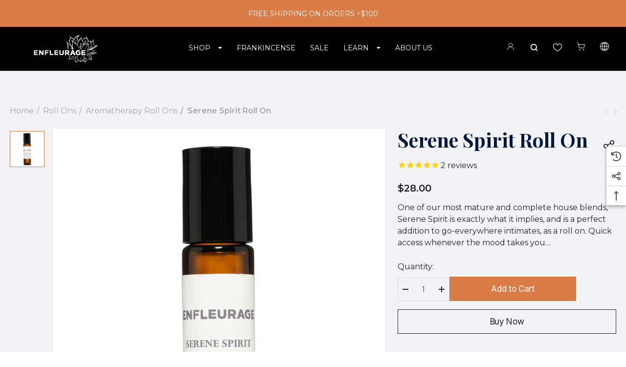

--- FILE ---
content_type: text/html; charset=UTF-8
request_url: https://enfleurage.com/serene-spirit-roll-on/?setCurrencyId=10
body_size: 51933
content:


<!DOCTYPE html>
<html class="no-js" lang="en">
    <head>
        <title>Serene Spirit Roll on Essential Oil</title>
        <link rel="dns-prefetch preconnect" href="https://cdn11.bigcommerce.com/s-c4qax1o4df" crossorigin><link rel="dns-prefetch preconnect" href="https://fonts.googleapis.com/" crossorigin><link rel="dns-prefetch preconnect" href="https://fonts.gstatic.com/" crossorigin>
        <meta property="product:price:amount" content="28" /><meta property="product:price:currency" content="USD" /><meta property="og:rating" content="5" /><meta property="og:url" content="https://enfleurage.com/serene-spirit-roll-on/" /><meta property="og:site_name" content="Enfleurage, Inc  " /><meta name="keywords" content="enfleurage, essential oils, incense, agarwood, sandalwood, frankincense, Boswellia, sacra, Oman, absolute, distillation, distillery, lavender, rose, jasmine, aromatherapy"><meta name="description" content="Serene Spirit Roll on Essential Oil from Enfleurage - Pure Aromatics since 1997. Sustainably sourced, organic &amp; wild. Shop now!"><link rel='canonical' href='https://enfleurage.com/serene-spirit-roll-on/' /><meta name='platform' content='bigcommerce.stencil' /><meta property="og:type" content="product" />
<meta property="og:title" content="Serene Spirit Roll on" />
<meta property="og:description" content="Serene Spirit Roll on Essential Oil from Enfleurage - Pure Aromatics since 1997. Sustainably sourced, organic &amp; wild. Shop now!" />
<meta property="og:image" content="https://cdn11.bigcommerce.com/s-c4qax1o4df/products/325/images/1214/Serene_Roll_On_New__37518.1715986442.386.513.jpg?c=1" />
<meta property="og:availability" content="instock" />
<meta property="pinterest:richpins" content="enabled" />
               
         

        <link href="https://cdn11.bigcommerce.com/s-c4qax1o4df/product_images/favicon.png?t&#x3D;1639752037" rel="shortcut icon">
        <meta name="viewport" content="width=device-width, initial-scale=1">

        <script>
            document.documentElement.className = document.documentElement.className.replace('no-js', 'js');
        </script>

        <script>
    function browserSupportsAllFeatures() {
        return window.Promise
            && window.fetch
            && window.URL
            && window.URLSearchParams
            && window.WeakMap
            // object-fit support
            && ('objectFit' in document.documentElement.style);
    }

    function loadScript(src) {
        var js = document.createElement('script');
        js.src = src;
        js.onerror = function () {
            console.error('Failed to load polyfill script ' + src);
        };
        document.head.appendChild(js);
    }

    if (!browserSupportsAllFeatures()) {
        loadScript('https://cdn11.bigcommerce.com/s-c4qax1o4df/stencil/1fc48350-593d-013d-d23f-7ef832dbf1b2/e/b1104500-b27e-013e-f633-12ba55dc41a5/dist/theme-bundle.polyfills.js');
    }
</script>
        <script>window.consentManagerTranslations = `{"locale":"en","locales":{"consent_manager.data_collection_warning":"en","consent_manager.accept_all_cookies":"en","consent_manager.gdpr_settings":"en","consent_manager.data_collection_preferences":"en","consent_manager.use_data_by_cookies":"en","consent_manager.data_categories_table":"en","consent_manager.allow":"en","consent_manager.accept":"en","consent_manager.deny":"en","consent_manager.dismiss":"en","consent_manager.reject_all":"en","consent_manager.category":"en","consent_manager.purpose":"en","consent_manager.functional_category":"en","consent_manager.functional_purpose":"en","consent_manager.analytics_category":"en","consent_manager.analytics_purpose":"en","consent_manager.targeting_category":"en","consent_manager.advertising_category":"en","consent_manager.advertising_purpose":"en","consent_manager.essential_category":"en","consent_manager.esential_purpose":"en","consent_manager.yes":"en","consent_manager.no":"en","consent_manager.not_available":"en","consent_manager.cancel":"en","consent_manager.save":"en","consent_manager.back_to_preferences":"en","consent_manager.close_without_changes":"en","consent_manager.unsaved_changes":"en","consent_manager.by_using":"en","consent_manager.agree_on_data_collection":"en","consent_manager.change_preferences":"en","consent_manager.cancel_dialog_title":"en","consent_manager.privacy_policy":"en","consent_manager.allow_category_tracking":"en","consent_manager.disallow_category_tracking":"en"},"translations":{"consent_manager.data_collection_warning":"We use cookies (and other similar technologies) to collect data to improve your shopping experience.","consent_manager.accept_all_cookies":"Accept All Cookies","consent_manager.gdpr_settings":"Settings","consent_manager.data_collection_preferences":"Website Data Collection Preferences","consent_manager.use_data_by_cookies":" uses data collected by cookies and JavaScript libraries to improve your shopping experience.","consent_manager.data_categories_table":"The table below outlines how we use this data by category. To opt out of a category of data collection, select 'No' and save your preferences.","consent_manager.allow":"Allow","consent_manager.accept":"Accept","consent_manager.deny":"Deny","consent_manager.dismiss":"Dismiss","consent_manager.reject_all":"Reject all","consent_manager.category":"Category","consent_manager.purpose":"Purpose","consent_manager.functional_category":"Functional","consent_manager.functional_purpose":"Enables enhanced functionality, such as videos and live chat. If you do not allow these, then some or all of these functions may not work properly.","consent_manager.analytics_category":"Analytics","consent_manager.analytics_purpose":"Provide statistical information on site usage, e.g., web analytics so we can improve this website over time.","consent_manager.targeting_category":"Targeting","consent_manager.advertising_category":"Advertising","consent_manager.advertising_purpose":"Used to create profiles or personalize content to enhance your shopping experience.","consent_manager.essential_category":"Essential","consent_manager.esential_purpose":"Essential for the site and any requested services to work, but do not perform any additional or secondary function.","consent_manager.yes":"Yes","consent_manager.no":"No","consent_manager.not_available":"N/A","consent_manager.cancel":"Cancel","consent_manager.save":"Save","consent_manager.back_to_preferences":"Back to Preferences","consent_manager.close_without_changes":"You have unsaved changes to your data collection preferences. Are you sure you want to close without saving?","consent_manager.unsaved_changes":"You have unsaved changes","consent_manager.by_using":"By using our website, you're agreeing to our","consent_manager.agree_on_data_collection":"By using our website, you're agreeing to the collection of data as described in our ","consent_manager.change_preferences":"You can change your preferences at any time","consent_manager.cancel_dialog_title":"Are you sure you want to cancel?","consent_manager.privacy_policy":"Privacy Policy","consent_manager.allow_category_tracking":"Allow [CATEGORY_NAME] tracking","consent_manager.disallow_category_tracking":"Disallow [CATEGORY_NAME] tracking"}}`;</script>

        <script>
            window.lazySizesConfig = window.lazySizesConfig || {};
            window.lazySizesConfig.loadMode = 1;
        </script>
        <script async src="https://cdn11.bigcommerce.com/s-c4qax1o4df/stencil/1fc48350-593d-013d-d23f-7ef832dbf1b2/e/b1104500-b27e-013e-f633-12ba55dc41a5/dist/theme-bundle.head_async.js"></script>

        <link href="https://fonts.googleapis.com/css?family=Forum:700,600,400%7CInter:700,500,400&display=block" rel="stylesheet">

        <link rel="preconnect" href="https://fonts.googleapis.com">
        <link rel="preconnect" href="https://fonts.gstatic.com" crossorigin>
        <link href="https://fonts.googleapis.com/css2?family=Montserrat:ital,wght@0,100..900;1,100..900&family=Playfair+Display:ital,wght@0,400..900;1,400..900&display=swap" rel="stylesheet">        
        <link data-stencil-stylesheet href="https://cdn11.bigcommerce.com/s-c4qax1o4df/stencil/1fc48350-593d-013d-d23f-7ef832dbf1b2/e/b1104500-b27e-013e-f633-12ba55dc41a5/css/theme-d019b030-b27d-013e-2403-72c9474ac898.css" rel="stylesheet">

        <!-- Start Tracking Code for analytics_facebook -->

<script>
!function(f,b,e,v,n,t,s){if(f.fbq)return;n=f.fbq=function(){n.callMethod?n.callMethod.apply(n,arguments):n.queue.push(arguments)};if(!f._fbq)f._fbq=n;n.push=n;n.loaded=!0;n.version='2.0';n.queue=[];t=b.createElement(e);t.async=!0;t.src=v;s=b.getElementsByTagName(e)[0];s.parentNode.insertBefore(t,s)}(window,document,'script','https://connect.facebook.net/en_US/fbevents.js');

fbq('set', 'autoConfig', 'false', '373509791304492');
fbq('dataProcessingOptions', ['LDU'], 0, 0);
fbq('init', '373509791304492', {"external_id":"58cc380c-8938-45e3-8bbe-e226dfabeb8e"});
fbq('set', 'agent', 'bigcommerce', '373509791304492');

function trackEvents() {
    var pathName = window.location.pathname;

    fbq('track', 'PageView', {}, "");

    // Search events start -- only fire if the shopper lands on the /search.php page
    if (pathName.indexOf('/search.php') === 0 && getUrlParameter('search_query')) {
        fbq('track', 'Search', {
            content_type: 'product_group',
            content_ids: [],
            search_string: getUrlParameter('search_query')
        });
    }
    // Search events end

    // Wishlist events start -- only fire if the shopper attempts to add an item to their wishlist
    if (pathName.indexOf('/wishlist.php') === 0 && getUrlParameter('added_product_id')) {
        fbq('track', 'AddToWishlist', {
            content_type: 'product_group',
            content_ids: []
        });
    }
    // Wishlist events end

    // Lead events start -- only fire if the shopper subscribes to newsletter
    if (pathName.indexOf('/subscribe.php') === 0 && getUrlParameter('result') === 'success') {
        fbq('track', 'Lead', {});
    }
    // Lead events end

    // Registration events start -- only fire if the shopper registers an account
    if (pathName.indexOf('/login.php') === 0 && getUrlParameter('action') === 'account_created') {
        fbq('track', 'CompleteRegistration', {}, "");
    }
    // Registration events end

    

    function getUrlParameter(name) {
        var cleanName = name.replace(/[\[]/, '\[').replace(/[\]]/, '\]');
        var regex = new RegExp('[\?&]' + cleanName + '=([^&#]*)');
        var results = regex.exec(window.location.search);
        return results === null ? '' : decodeURIComponent(results[1].replace(/\+/g, ' '));
    }
}

if (window.addEventListener) {
    window.addEventListener("load", trackEvents, false)
}
</script>
<noscript><img height="1" width="1" style="display:none" alt="null" src="https://www.facebook.com/tr?id=373509791304492&ev=PageView&noscript=1&a=plbigcommerce1.2&eid="/></noscript>

<!-- End Tracking Code for analytics_facebook -->

<!-- Start Tracking Code for analytics_googleanalytics4 -->

<script data-cfasync="false" src="https://cdn11.bigcommerce.com/shared/js/google_analytics4_bodl_subscribers-358423becf5d870b8b603a81de597c10f6bc7699.js" integrity="sha256-gtOfJ3Avc1pEE/hx6SKj/96cca7JvfqllWA9FTQJyfI=" crossorigin="anonymous"></script>
<script data-cfasync="false">
  (function () {
    window.dataLayer = window.dataLayer || [];

    function gtag(){
        dataLayer.push(arguments);
    }

    function initGA4(event) {
         function setupGtag() {
            function configureGtag() {
                gtag('js', new Date());
                gtag('set', 'developer_id.dMjk3Nj', true);
                gtag('config', 'G-C27GW063F7');
            }

            var script = document.createElement('script');

            script.src = 'https://www.googletagmanager.com/gtag/js?id=G-C27GW063F7';
            script.async = true;
            script.onload = configureGtag;

            document.head.appendChild(script);
        }

        setupGtag();

        if (typeof subscribeOnBodlEvents === 'function') {
            subscribeOnBodlEvents('G-C27GW063F7', false);
        }

        window.removeEventListener(event.type, initGA4);
    }

    

    var eventName = document.readyState === 'complete' ? 'consentScriptsLoaded' : 'DOMContentLoaded';
    window.addEventListener(eventName, initGA4, false);
  })()
</script>

<!-- End Tracking Code for analytics_googleanalytics4 -->

<!-- Start Tracking Code for analytics_siteverification -->

<meta name="google-site-verification" content="oymk9HoinmPe2HjKx4mj0y3LjHoILCW0UGPd6I8Lgzs" />

<!-- End Tracking Code for analytics_siteverification -->


<script type="text/javascript" src="https://checkout-sdk.bigcommerce.com/v1/loader.js" defer ></script>
<script src="https://www.google.com/recaptcha/api.js" async defer></script>
<script type="text/javascript">
var BCData = {"product_attributes":{"sku":"RO-SRNSP","upc":null,"mpn":null,"gtin":null,"weight":null,"base":true,"image":null,"price":{"without_tax":{"formatted":"$28.00","value":28,"currency":"USD"},"tax_label":"Tax"},"stock":null,"instock":true,"stock_message":null,"purchasable":true,"purchasing_message":null,"call_for_price_message":null}};
</script>
<script src='https://edge.personalizer.io/storefront/2.0.0/js/bigcommerce/storefront.min.js?key=ihsev-be1f5opw5u1qt9ad1usj-bjxha' async ></script><!-- Global site tag (gtag.js) - Google Ads: AW-16570720894 -->
<script async src="https://www.googletagmanager.com/gtag/js?id=AW-16570720894"></script>
<script>
  window.dataLayer = window.dataLayer || [];
  function gtag(){dataLayer.push(arguments);}
  gtag('js', new Date());

  gtag('config', 'AW-16570720894');
  gtag('set', 'developer_id.dMjk3Nj', true);
</script>
<!-- GA4 Code Start: View Product Content -->
<script>
  gtag('event', 'view_item', {
    send_to: 'AW-16570720894',
    ecomm_pagetype: 'product',
    currency: 'USD',
    items: [{
      id: 'RO-SRNSP',
      name: 'Serene Spirit Roll on',
      quantity: 1,
      google_business_vertical: 'retail',
      currency: "USD",
      price: 28,
    }],
    value: 28,
  });
</script>

 <script data-cfasync="false" src="https://microapps.bigcommerce.com/bodl-events/1.9.4/index.js" integrity="sha256-Y0tDj1qsyiKBRibKllwV0ZJ1aFlGYaHHGl/oUFoXJ7Y=" nonce="" crossorigin="anonymous"></script>
 <script data-cfasync="false" nonce="">

 (function() {
    function decodeBase64(base64) {
       const text = atob(base64);
       const length = text.length;
       const bytes = new Uint8Array(length);
       for (let i = 0; i < length; i++) {
          bytes[i] = text.charCodeAt(i);
       }
       const decoder = new TextDecoder();
       return decoder.decode(bytes);
    }
    window.bodl = JSON.parse(decodeBase64("[base64]"));
 })()

 </script>

<script nonce="">
(function () {
    var xmlHttp = new XMLHttpRequest();

    xmlHttp.open('POST', 'https://bes.gcp.data.bigcommerce.com/nobot');
    xmlHttp.setRequestHeader('Content-Type', 'application/json');
    xmlHttp.send('{"store_id":"1000818153","timezone_offset":"-5.0","timestamp":"2026-01-19T20:00:06.62878800Z","visit_id":"983396cd-f01a-4859-bba1-06b7ece7d9ef","channel_id":1}');
})();
</script>

        <meta name="facebook-domain-verification" content="d0653fdh1zjo0aq5ylpq0b5pv5udkk" />



    </head>
    <body
        class="page-type-product home-layout-3 is-headerTransparent"
        data-page-type="product">
        <svg data-src="https://cdn11.bigcommerce.com/s-c4qax1o4df/stencil/1fc48350-593d-013d-d23f-7ef832dbf1b2/e/b1104500-b27e-013e-f633-12ba55dc41a5/img/icon-sprite.svg" class="icons-svg-sprite"></svg>

        <a href="#main-content" class="skip-to-main-link">Skip to main content</a>

    <header class="header header-sticky" role="banner">
    <div class="halo-topHeader">
        <div class="container">
            <nav class="navUser">
    <div class="top-menu-tab" data-menu-tab></div>
    <div class="navUser-section navUser-section--text">
        <div class="navUser-item navUser-item--text">
            <div class="navUser-item__item">
                <span class="navUser-action">
                    <span class="text">FREE SHIPPING ON ORDERS +$100</span>
                </span>
            </div>
        </div>
    </div>

</nav>
        </div>
    </div>
    <div class="halo-middleHeader">
        <div class="container">
            <div class="middleHeader-item text-left">
                <div class="middleHeader-item__item item--hamburger">
                    <a class="mobileMenu-toggle" href="#" data-mobile-menu-toggle="menu">
                        <span class="mobileMenu-toggleIcon">Toggle menu</span>
                    </a>
                </div>
                <div class="middleHeader-item__item item--searchMobile">
                    <a class="navUser-action" href="#" data-search="quickSearch" aria-controls="quickSearch"
                        aria-expanded="false">
                        <div class="navUser-icon">
                            <svg class="icon" role="img" aria-label="Search">
                                <title>Search</title>
                                <desc>Search entire store here...</desc>
                                <use xlink:href="#icon-search"></use>
                            </svg>
                        </div>
                    </a>
                </div>
            </div>
            <div class="middleHeader-item text-center">
                <div class="middleHeader-item__item item--logo">
                    <div class="header-logo">
                        <a href="https://enfleurage.com/" class="header-logo__link" data-header-logo-link>
            <img class="default-logo header-logo-image-unknown-size no-logo-transparent" src="https://cdn11.bigcommerce.com/s-c4qax1o4df/images/stencil/original/untitled_design_17_1732895226__27347.original.png" alt="Enfleurage, Inc  " title="Enfleurage, Inc  ">
            <img class="sticky-logo header-logo-image-unknown-size no-logo-transparent" src="https://cdn11.bigcommerce.com/s-c4qax1o4df/images/stencil/original/image-manager/stickylogo-3-.png" alt="Enfleurage, Inc  " title="Enfleurage, Inc  ">
</a>
                    </div>
                </div>
            </div>
            <div class="middleHeader-item text-right">
                <div class="middleHeader-item__item item--account">
                    <a class="navUser-action" href="/login.php"  aria-label="Sign in" data-login-form>
                        <div class="navUser-icon">
                            <svg class="icon" role="img" aria-label="Account">
                                <title>Account</title>
                                <desc>Account</desc>
                                <use xlink:href="#icon-user"></use>
                            </svg>
                        </div>
                    </a>
                </div>
                <div class="middleHeader-item__item item--cart halo-cart">
                    <a class="navUser-action" data-cart-preview data-options="align:right" href="/cart.php"
                        aria-label="Cart with 0 items">
                        <div class="navUser-icon navUser-item-cartIcon">
                            <svg class="icon" role="img" aria-label="Review Your Cart">
                                <title>Review Your Cart</title>
                                <desc>Review Your Cart</desc>
                                <use xlink:href="#bag-min"></use>
                            
                            </svg>
                            <span class="countPill cart-quantity">0</span>
                        </div>
                    </a>
                </div>
            </div>
        </div>
    </div>

    <div class="halo-bottomHeader"
        data-prevent-quick-search-close>
        <div class="container">
            <div class="bottomHeader-item text-left">
                <div class="bottomHeader-item__item item--sticky-logo">
                    <div class="header-logo">
                        <a href="https://enfleurage.com/" class="header-logo__link" data-header-logo-link>
            <img class="default-logo header-logo-image-unknown-size no-logo-transparent" src="https://cdn11.bigcommerce.com/s-c4qax1o4df/images/stencil/original/untitled_design_17_1732895226__27347.original.png" alt="Enfleurage, Inc  " title="Enfleurage, Inc  ">
            <img class="sticky-logo header-logo-image-unknown-size no-logo-transparent" src="https://cdn11.bigcommerce.com/s-c4qax1o4df/images/stencil/original/image-manager/stickylogo-3-.png" alt="Enfleurage, Inc  " title="Enfleurage, Inc  ">
</a>
                    </div>
                </div>
            </div>

            <div class="bottomHeader-item text-center">
                <div class="navPages-container bottomHeader-item__item" id="menu" data-menu>
                    <nav class="navPages">
    <ul class="navPages-list navPages-list-megamenu navPages-list-depth-max">
        <li class="navPages-item has-dropdown">
            <p class="navPages-action ">
                <a class="text" href="#" aria-label="SHOP">
                  <span>SHOP</span>
                </a>
                <span class="navPages-action-moreIcon" aria-hidden="true">
                    <svg xmlns="http://www.w3.org/2000/svg" width="8" height="4" viewBox="0 0 8 4">
                        <path d="M4.00033 3.66634L0.666992 0.333008H7.33366L4.00033 3.66634Z"/>
                    </svg>
                </span>
            </p>
            
            <div class="navPage-subMenu navPage-subMenu-horizontal level-2">
                <ul class="navPage-subMenu-list">
                    <li class="navPage-subMenu-item-parent navPage-subMenu-item-child navPage-subMenu-title">
                        <p class="navPage-subMenu-action navPages-action navPages-action-lv1 navPages-action-depth-max has-subMenu">
                            <span class="navPages-action-moreIcon" aria-hidden="true">
                                <svg class="icon"><use xlink:href="#icon-long-arrow-left"></use></svg>
                            </span>
                            <a class="text" href="#"><span>Shop</span></a>
                        </p>
                    </li>
                    <li class="navPage-subMenu-item-child  has-dropdown">
                        <p class="navPage-subMenu-action navPages-action navPages-action-lv2 navPages-action-depth-max has-subMenu" data-label="/essential-oils-absolutes/" data-index="1">
                            <a class="text" href="/essential-oils-absolutes/" aria-label="Essential Oils / Absolutes">
                              <span>Essential Oils / Absolutes</span>
                            </a>
                            <span class="navPages-action-moreIcon" aria-hidden="true">
                              <svg xmlns="http://www.w3.org/2000/svg" width="8" height="4" viewBox="0 0 8 4">
                                <path d="M4.00033 3.66634L0.666992 0.333008H7.33366L4.00033 3.66634Z"></path>
                              </svg>
                            </span>
                        </p>
                        <div class="navPage-subMenu navPage-subMenu-horizontal level-3" id="navPages-24" aria-hidden="true" tabindex="-1">
                        <ul class="navPage-subMenu-list">
                            <li class="navPage-subMenu-item-parent navPage-subMenu-item-child navPage-subMenu-title">
                                <p class="navPage-subMenu-action navPages-action navPages-action-lv1 navPages-action-depth-max has-subMenu">
                                    <span class="navPages-action-moreIcon" aria-hidden="true">
                                        <svg class="icon"><use xlink:href="#icon-long-arrow-left"></use></svg>
                                    </span>
                                    <a class="text" href="/essential-oils-absolutes/"><span>Essential Oils / Absolutes</span></a>
                                </p>
                            </li>
                            <li class="navPage-subMenu-item-child navPages-action-end navPage-subMenu-all">
                                <a class="navPage-subMenu-action navPages-action navPages-action-lv1 no-subMenu" href="/essential-oils-absolutes/">
                                    <span class="text">All Essential Oils / Absolutes</span>
                                </a>
                            </li>
                            <li class="navPage-subMenu-item-child navPages-action-end">
                                <a class="navPage-subMenu-action navPages-action navPages-action-lv2 no-subMenu" href="/shop-all/"><span class="text">Shop All</span></a>
                            </li>
                            <li class="navPage-subMenu-item-child navPages-action-end">
                                <a class="navPage-subMenu-action navPages-action navPages-action-lv2 no-subMenu" href="/frankincense-1/"><span class="text">Frankincense</span></a>
                            </li>
                            <li class="navPage-subMenu-item-child navPages-action-end">
                                <a class="navPage-subMenu-action navPages-action navPages-action-lv2 no-subMenu" href="/essential-oils-absolutes/oils-from-around-the-world/"><span class="text">Bundles</span></a>
                                </li>
                            <li class="navPage-subMenu-item-child navPages-action-end">
                                <a class="navPage-subMenu-action navPages-action navPages-action-lv2 no-subMenu" href="/essential-oils-absolutes/a-b/"><span class="text">A-B</span></a>
                            </li>
                            <li class="navPage-subMenu-item-child navPages-action-end">
                                <a class="navPage-subMenu-action navPages-action navPages-action-lv2 no-subMenu" href="/essential-oils-absolutes/c/"><span class="text">C</span></a>
                            </li>
                            <li class="navPage-subMenu-item-child navPages-action-end">
                                <a class="navPage-subMenu-action navPages-action navPages-action-lv2 no-subMenu" href="/essential-oils-absolutes/d-f/"><span class="text">D-F</span></a>
                            </li>
                            <li class="navPage-subMenu-item-child navPages-action-end">
                                <a class="navPage-subMenu-action navPages-action navPages-action-lv2 no-subMenu" href="/essential-oils-absolutes/g-j/"><span class="text">G-J</span></a>
                            </li>
                            <li class="navPage-subMenu-item-child navPages-action-end">
                                <a class="navPage-subMenu-action navPages-action navPages-action-lv2 no-subMenu" href="/essential-oils-absolutes/k-n/"><span class="text">K-N</span></a>
                            </li>
                            <li class="navPage-subMenu-item-child navPages-action-end">
                                <a class="navPage-subMenu-action navPages-action navPages-action-lv2 no-subMenu" href="/essential-oils-absolutes/o-p/"><span class="text">O-P</span></a>
                            </li>
                            <li class="navPage-subMenu-item-child navPages-action-end">
                                <a class="navPage-subMenu-action navPages-action navPages-action-lv2 no-subMenu" href="/essential-oils-absolutes/q-s/"><span class="text">Q-S</span></a>
                            </li>
                            <li class="navPage-subMenu-item-child navPages-action-end">
                                <a class="navPage-subMenu-action navPages-action navPages-action-lv2 no-subMenu" href="/essential-oils-absolutes/t-v/"><span class="text">T-V</span></a>
                            </li>
                            <li class="navPage-subMenu-item-child navPages-action-end">
                                <a class="navPage-subMenu-action navPages-action navPages-action-lv2 no-subMenu" href="/essential-oils-absolutes/w-z/"><span class="text">W-Z</span></a>
                            </li>
                        </ul>
                    </div>
                    </li>
                    
                    
                    <li class="navPage-subMenu-item-child has-dropdown">
    <p class="navPage-subMenu-action navPages-action navPages-action-lv2 navPages-action-depth-max has-subMenu" data-label="#" data-index="1">
        <a class="text" href="#" aria-label="Other Aromatics">
            <span>Other Aromatics</span>
        </a>
        <span class="navPages-action-moreIcon" aria-hidden="true">
            <svg xmlns="http://www.w3.org/2000/svg" width="8" height="4" viewBox="0 0 8 4">
                <path d="M4.00033 3.66634L0.666992 0.333008H7.33366L4.00033 3.66634Z"></path>
            </svg>
        </span>
    </p>
    <div class="navPage-subMenu navPage-subMenu-horizontal level-3" id="navPages-24" aria-hidden="true" tabindex="-1">
        <ul class="navPage-subMenu-list">
            <li class="navPage-subMenu-item-parent navPage-subMenu-item-child navPage-subMenu-title">
                <p class="navPage-subMenu-action navPages-action navPages-action-lv1 navPages-action-depth-max has-subMenu">
                    <span class="navPages-action-moreIcon" aria-hidden="true">
                        <svg class="icon"><use xlink:href="#icon-long-arrow-left"></use></svg>
                    </span>
                    <a class="text" href="#"><span>Other Aromatics</span></a>
                </p>
            </li>
            <li class="navPage-subMenu-item-child navPages-action-end navPage-subMenu-all">
                <a class="navPage-subMenu-action navPages-action navPages-action-lv1 no-subMenu" href="#">
                    <span class="text">Other Aromatics</span>
                </a>
            </li>
            <li class="navPage-subMenu-item-child navPages-action-end">
                <a class="navPage-subMenu-action navPages-action navPages-action-lv2 no-subMenu" href="/our-blends/"><span class="text">Our Blends</span></a>
            </li>
            <li class="navPage-subMenu-item-child navPages-action-end">
                <a class="navPage-subMenu-action navPages-action navPages-action-lv2 no-subMenu" href="/bath-and-body/"><span class="text">Skin and Body</span></a>
            </li>
            <li class="navPage-subMenu-item-child navPages-action-end">
                <a class="navPage-subMenu-action navPages-action navPages-action-lv2 no-subMenu" href="/fixed-carrier-macerated-oils/"><span class="text">Fixed & Carrier Oils</span></a>
            </li>
            <li class="navPage-subMenu-item-child navPages-action-end">
                <a class="navPage-subMenu-action navPages-action navPages-action-lv2 no-subMenu" href="/hydrosols/"><span class="text">Hydrosols</span></a>
            </li>
            <li class="navPage-subMenu-item-child navPages-action-end">
                <a class="navPage-subMenu-action navPages-action navPages-action-lv2 no-subMenu" href="/roll-ons/"><span class="text">Roll Ons</span></a>
            </li>
            <li class="navPage-subMenu-item-child navPages-action-end">
                <a class="navPage-subMenu-action navPages-action navPages-action-lv2 no-subMenu" href="/perfumes/"><span class="text">Perfumes</span></a>
            </li>
            <li class="navPage-subMenu-item-child navPages-action-end">
                <a class="navPage-subMenu-action navPages-action navPages-action-lv2 no-subMenu" href="/incense/"><span class="text">Incense</span></a>
            </li>
            <li class="navPage-subMenu-item-child navPages-action-end">
                <a class="navPage-subMenu-action navPages-action navPages-action-lv2 no-subMenu" href="https://enfleurage.com/new/"><span class="text">NEW ITEMS</span></a>
            </li>
        </ul>
    </div>
</li>

                    
                    <li class="navPage-subMenu-item-child  has-dropdown">
                        <p class="navPage-subMenu-action navPages-action navPages-action-lv2 navPages-action-depth-max has-subMenu" data-label="#" data-index="1">
                            <a class="text" href="#" aria-label="Accessories">
                              <span>Accessories</span>
                            </a>
                            <span class="navPages-action-moreIcon" aria-hidden="true">
                              <svg xmlns="http://www.w3.org/2000/svg" width="8" height="4" viewBox="0 0 8 4">
                                <path d="M4.00033 3.66634L0.666992 0.333008H7.33366L4.00033 3.66634Z"></path>
                              </svg>
                            </span>
                        </p>
                        <div class="navPage-subMenu navPage-subMenu-horizontal level-3" id="navPages-24" aria-hidden="true" tabindex="-1">
                        <ul class="navPage-subMenu-list">
                            <li class="navPage-subMenu-item-parent navPage-subMenu-item-child navPage-subMenu-title">
                                <p class="navPage-subMenu-action navPages-action navPages-action-lv1 navPages-action-depth-max has-subMenu">
                                    <span class="navPages-action-moreIcon" aria-hidden="true">
                                        <svg class="icon"><use xlink:href="#icon-long-arrow-left"></use></svg>
                                    </span>
                                    <a class="text" href="#"><span>Accessories</span></a>
                                </p>
                            </li>
                            <li class="navPage-subMenu-item-child navPages-action-end navPage-subMenu-all">
                                <a class="navPage-subMenu-action navPages-action navPages-action-lv1 no-subMenu" href="#">
                                    <span class="text">Accessories</span>
                                </a>
                            </li>
                            <li class="navPage-subMenu-item-child navPages-action-end">
                                <a class="navPage-subMenu-action navPages-action navPages-action-lv2 no-subMenu" href="/accompaniments/"><span class="text">Diffusers and Candles</span></a>
                            </li>
                            <li class="navPage-subMenu-item-child navPages-action-end">
                                <a class="navPage-subMenu-action navPages-action navPages-action-lv2 no-subMenu" href="/books/"><span class="text">Books and Media</span></a>
                            
                            <br>
                           <li class="navPage-subMenu-item-child navPages-action-end">
    <a class="navPage-subMenu-action navPages-action navPages-action-lv2 no-subMenu" href="/giftcertificates.php">
        <span class="text" style="font-weight: 600;">Gift Cards</span>
    </a>
</li>
                        </ul>
                    </div>
                    </li>



                </ul>
            </div>
            
        </li>
                <li class="navPages-item">
                            <a class="navPages-action navPages-action-lv1 no-subMenu navPages-action-end" data-label="https://enfleurage.com/frankincense-1/" href="https://enfleurage.com/frankincense-1/" aria-label="Frankincense" data-index="2">
      <span class="text">Frankincense</span>
    </a>


                </li>
       <li class="navPages-item navPages-item-page">

            <a class="navPages-action navPages-action-lv1 no-subMenu navPages-action-end" data-label="/essential-oil-sale/" href="/essential-oil-sale/" aria-label="" data-index="">
                <span class="text">SALE</span>
            </a>
        </li>
        <li class="navPages-item navPages-item-page has-dropdown">
            <p class="navPages-action navPages-action-lv1 navPages-action-depth-max has-subMenu is-root" data-label="" data-index="">
                <a class="text" href="" aria-label="">
                  <span>LEARN</span>
                </a>
                <span class="navPages-action-moreIcon" aria-hidden="true">
                  <svg xmlns="http://www.w3.org/2000/svg" width="8" height="4" viewBox="0 0 8 4">
                    <path d="M4.00033 3.66634L0.666992 0.333008H7.33366L4.00033 3.66634Z"/>
                  </svg>
                </span>
            </p>
            <div class="navPage-subMenu navPage-subMenu-horizontal level-2">
                <ul class="navPage-subMenu-list">
                    <li class="navPage-subMenu-item-parent navPage-subMenu-item-child navPage-subMenu-title">
                        <p class="navPage-subMenu-action navPages-action navPages-action-lv1 navPages-action-depth-max has-subMenu">
                            <span class="navPages-action-moreIcon" aria-hidden="true">
                                <svg class="icon"><use xlink:href="#icon-long-arrow-left"></use></svg>
                            </span>
                            <a class="text" href="#"><span>Learn</span></a>
                        </p>
                    </li>
                   
                   <li class="navPage-subMenu-item-child navPages-action-end">
                        <a class="navPage-subMenu-action navPages-action navPages-action-lv2 no-subMenu" href="/aromatherapy/"><span class="text">Aromatherapy</span></a>
                    </li>
                    <li class="navPage-subMenu-item-child navPages-action-end">
                        <a class="navPage-subMenu-action navPages-action navPages-action-lv2 no-subMenu" href="/our-essential-oils/"><span class="text">Our Essential Oils</span></a>
                    </li>
                    <li class="navPage-subMenu-item-child navPages-action-end">
                        <a class="navPage-subMenu-action navPages-action navPages-action-lv2 no-subMenu" href="/our-essential-oils/"><span class="text">About Our Oils</span></a>
                    </li>
                    <li class="navPage-subMenu-item-child navPages-action-end">
                        <a class="navPage-subMenu-action navPages-action navPages-action-lv2 no-subMenu" href="/blog/"><span class="text">Blog</span></a>
                    </li>
                </ul>
            </div>
        </li>
        <li class="navPages-item navPages-item-page">
            <a class="navPages-action navPages-action-lv1 no-subMenu navPages-action-end" data-label="/about-us/
            " href="/about-us/
            " aria-label="About Us" data-index="">
                <span class="text">About Us</span>
            </a>
        </li>
    </ul>
</nav>
                </div>
            </div>

            <div class="bottomHeader-item text-right">
                <nav class="navUser">
    <div class="bottomHeader-item">
            <ul class="navUser-section navUser-section--alt">
                <li class="navUser-item navUser-item--account">
                    <div class="navUser-item__item">
                        <a class="navUser-action" href="/login.php" aria-label="Sign in"
                            data-login-form>
                            <span class="login-text">
                                <svg xmlns="http://www.w3.org/2000/svg" width="18" height="18" viewBox="0 0 18 18" fill="none">
                                    <path d="M9 9.75C11.0711 9.75 12.75 8.07107 12.75 6C12.75 3.92893 11.0711 2.25 9 2.25C6.92893 2.25 5.25 3.92893 5.25 6C5.25 8.07107 6.92893 9.75 9 9.75Z" stroke-width="1" stroke-linecap="round" stroke-linejoin="round"/>
                                    <path d="M15 15.75C15 14.1587 14.3679 12.6326 13.2426 11.5074C12.1174 10.3821 10.5913 9.75 9 9.75C7.4087 9.75 5.88258 10.3821 4.75736 11.5074C3.63214 12.6326 3 14.1587 3 15.75" stroke-width="1" stroke-linecap="round" stroke-linejoin="round"/>
                                </svg>
                            </span>
                        </a>
                    </div>
                </li>
                <li class="navUser-item item--searchMobile">
                    <a class="navUser-action" href="#" data-search="quickSearch" aria-controls="quickSearch" aria-expanded="false">
                        <div class="navUser-icon">
                            <!-- <svg class="icon" role="img" aria-label="Search">
                                <title>Search</title>
                                <desc>Search entire store here...</desc>
                                <use xlink:href="#search-white"></use>
                            </svg> -->
                            <svg class="icon search" role="img" aria-label="Search" width="18" height="19" viewBox="0 0 18 19" fill="none" xmlns="http://www.w3.org/2000/svg">
                                <title>Search</title>
                                <desc>Search entire store here...</desc>
                                <path d="M8.25 14.75C11.5637 14.75 14.25 12.0637 14.25 8.75C14.25 5.43629 11.5637 2.75 8.25 2.75C4.93629 2.75 2.25 5.43629 2.25 8.75C2.25 12.0637 4.93629 14.75 8.25 14.75Z" stroke="white" stroke-width="2" stroke-linecap="round" stroke-linejoin="round"/>
                                <path d="M15.7499 16.2499L12.5249 13.0249" stroke="white" stroke-width="2" stroke-linecap="round" stroke-linejoin="round"/>
                            </svg>
                                
                        </div>
                        <div class="item--quicksearch halo-search halo-search-main" style="display: none;">
                            <div id="quickSearch" class="quickSearch">
                                <form class="form" onsubmit="return false" data-url="/search.php" data-quick-search-form>
    <fieldset class="form-fieldset">
        <div class="form-field">
            <label class="is-srOnly" for="quick_search_header">Search</label>
            <input class="form-input" 
                   data-search-quick 
                   name="quick_search_header" 
                   id="quick_search_header" 
                   data-error-message="Search field cannot be empty." 
                   placeholder="Search entire store here..." 
                   autocomplete="off">
            <button type="submit" class="button button--primary" aria-label="Search"><svg class="icon"><use xlink:href="#icon-search"></use></svg></button>
        </div>
    </fieldset>
</form>

                            </div>
                        </div>
                    </a>
                </li>
                <li class="navUser-item navUser-item--wishlist">
                    <div class="navUser-item__item">
                        <a class="navUser-action" href="/wishlist.php">
                            <div class="navUser-icon">
                                <svg class="icon" role="img" aria-label="Wish List">
                                    <title>Wish List</title>
                                    <desc>Wish List</desc>
                                    <use xlink:href="#icon-heart1"></use>
                                </svg>
                            </div>
                        </a>
                    </div>
                </li>
                <li class="navUser-item navUser-item--cart 123">
                    <a class="navUser-action" data-cart-preview data-options="align:right" href="/cart.php"
                        aria-label="Cart with 0 items">
                        <span class="navUser-item-cartLabel">
                            <svg class="icon" role="img" aria-label="Review Your Cart" xmlns="http://www.w3.org/2000/svg" width="18" height="18" viewBox="0 0 18 18" fill="none">
                                <path d="M6 16.5C6.41421 16.5 6.75 16.1642 6.75 15.75C6.75 15.3358 6.41421 15 6 15C5.58579 15 5.25 15.3358 5.25 15.75C5.25 16.1642 5.58579 16.5 6 16.5Z" stroke-width="1" stroke-linecap="round" stroke-linejoin="round"/>
                                <path d="M14.25 16.5C14.6642 16.5 15 16.1642 15 15.75C15 15.3358 14.6642 15 14.25 15C13.8358 15 13.5 15.3358 13.5 15.75C13.5 16.1642 13.8358 16.5 14.25 16.5Z" stroke-width="1" stroke-linecap="round" stroke-linejoin="round"/>
                                <path d="M1.5376 1.5376H3.0376L5.0326 10.8526C5.10578 11.1937 5.2956 11.4987 5.56938 11.715C5.84316 11.9313 6.18378 12.0454 6.5326 12.0376H13.8676C14.209 12.037 14.54 11.9201 14.8059 11.706C15.0718 11.4919 15.2567 11.1935 15.3301 10.8601L16.5676 5.2876H3.8401" stroke-width="1" stroke-linecap="round" stroke-linejoin="round"/>
                            </svg>    
                        </span>
                        <span class="countPill cart-quantity"></span>
                    </a>
                    <div class="dropdown-cart" id="cart-preview-dropdown" aria-hidden="true"></div>
                </li>
                    <li class="navUser-item navUser-item--currency">
                        <a class="navUser-action navUser-action--currencySelector has-dropdown" href="#"
                            data-dropdown="currencySelection" aria-controls="currencySelection" aria-expanded="false"
                            aria-label="USD">
                            <svg>
                                <use xmlns:xlink="http://www.w3.org/1999/xlink" xlink:href="#earth-min"></use>
                            </svg>
                        </a>
                        <ul class="dropdown-menu" id="currencySelection" data-dropdown-content aria-hidden="true" tabindex="-1">
                            <li class="dropdown-menu-title">
                                <span class="text">Select currency</span>
                            </li>
                            <li class="dropdown-menu-item">
                                <a href="https://enfleurage.com/serene-spirit-roll-on/?setCurrencyId=1" data-currency-code="USD" 
                                    data-cart-currency-switch-url="https://enfleurage.com/cart/change-currency" 
                                    data-warning="Promotions and gift certificates that don&#x27;t apply to the new currency will be removed from your cart. Are you sure you want to continue?" 
                                    class="is-active" >
                                    <span class="flag"><img src="https://cdn11.bigcommerce.com/s-c4qax1o4df/lib/flags/us.gif" border="0" alt="" role="presentation" /></span>
                                    <span class="text">US Dollar</span>
                                </a>
                            </li>
                            <li class="dropdown-menu-item">
                                <a href="https://enfleurage.com/serene-spirit-roll-on/?setCurrencyId=2" data-currency-code="EUR" 
                                    data-cart-currency-switch-url="https://enfleurage.com/cart/change-currency" 
                                    data-warning="Promotions and gift certificates that don&#x27;t apply to the new currency will be removed from your cart. Are you sure you want to continue?" >
                                    <span class="flag"><img src="https://cdn11.bigcommerce.com/s-c4qax1o4df/lib/flags/regions/eu.gif" border="0" alt="" role="presentation" /></span>
                                    <span class="text">Euro</span>
                                </a>
                            </li>
                            <li class="dropdown-menu-item">
                                <a href="https://enfleurage.com/serene-spirit-roll-on/?setCurrencyId=3" data-currency-code="CAD" 
                                    data-cart-currency-switch-url="https://enfleurage.com/cart/change-currency" 
                                    data-warning="Promotions and gift certificates that don&#x27;t apply to the new currency will be removed from your cart. Are you sure you want to continue?" >
                                    <span class="flag"><img src="https://cdn11.bigcommerce.com/s-c4qax1o4df/lib/flags/ca.gif" border="0" alt="" role="presentation" /></span>
                                    <span class="text">Canadian Dollar</span>
                                </a>
                            </li>
                            <li class="dropdown-menu-item">
                                <a href="https://enfleurage.com/serene-spirit-roll-on/?setCurrencyId=4" data-currency-code="GBP" 
                                    data-cart-currency-switch-url="https://enfleurage.com/cart/change-currency" 
                                    data-warning="Promotions and gift certificates that don&#x27;t apply to the new currency will be removed from your cart. Are you sure you want to continue?" >
                                    <span class="flag"><img src="https://cdn11.bigcommerce.com/s-c4qax1o4df/lib/flags/gb.gif" border="0" alt="" role="presentation" /></span>
                                    <span class="text">British Pound</span>
                                </a>
                            </li>
                        </ul>
                    </li>
            </ul>
        <div class="item--cart halo-cart">
            <a class="navUser-action" data-cart-preview data-options="align:right" href="/cart.php"
                aria-label="Cart with 0 items">
                <span class="navUser-item-cartLabel">
                    <svg class="icon" role="img" aria-label="Review Your Cart">
                        <title>Review Your Cart</title>
                        <desc>Review Your Cart</desc>
                        <use xlink:href="#icon-cart"></use>
                    </svg>
                </span>
                <span class="countPill cart-quantity"></span>
            </a>
            <div class="dropdown-cart" id="cart-preview-dropdown" aria-hidden="true"></div>
        </div>
    </div>
</nav>
            </div>

            <div class="haloQuickSearchResults quickSearchResults haloCustomScrollbar" data-bind="html: results"></div>
            <div class="haloQuickSearchResults quickSearchResultsCustom haloCustomScrollbar">
                <div class="quickResults-wrapper">
        <div class="quickResults-item quickResults-text">
                <h3 class="quickResults-title">Top Searches</h3>
            <ul class="productGrid-search">
                    <li class="search-item">
                        <a class="link" href="/search.php?search_query=hydrosol&section=product">
                            <svg class="icon"><use xlink:href="#icon-search"></use></svg>hydrosol
                        </a>
                    </li>
                    <li class="search-item">
                        <a class="link" href="/search.php?search_query=lavender&section=product">
                            <svg class="icon"><use xlink:href="#icon-search"></use></svg>lavender
                        </a>
                    </li>
                    <li class="search-item">
                        <a class="link" href="/search.php?search_query=rose&section=product">
                            <svg class="icon"><use xlink:href="#icon-search"></use></svg>rose
                        </a>
                    </li>
                    <li class="search-item">
                        <a class="link" href="/search.php?search_query=jasmine&section=product">
                            <svg class="icon"><use xlink:href="#icon-search"></use></svg>jasmine
                        </a>
                    </li>
                    <li class="search-item">
                        <a class="link" href="/search.php?search_query=frankincense&section=product">
                            <svg class="icon"><use xlink:href="#icon-search"></use></svg>frankincense
                        </a>
                    </li>
                    <li class="search-item">
                        <a class="link" href="/search.php?search_query=gardenia&section=product">
                            <svg class="icon"><use xlink:href="#icon-search"></use></svg>gardenia
                        </a>
                    </li>
                    <li class="search-item">
                        <a class="link" href="/search.php?search_query=rosemary&section=product">
                            <svg class="icon"><use xlink:href="#icon-search"></use></svg>rosemary
                        </a>
                    </li>
                    <li class="search-item">
                        <a class="link" href="/search.php?search_query=tuberose&section=product">
                            <svg class="icon"><use xlink:href="#icon-search"></use></svg>tuberose
                        </a>
                    </li>
                    <li class="search-item">
                        <a class="link" href="/search.php?search_query=oud&section=product">
                            <svg class="icon"><use xlink:href="#icon-search"></use></svg>Oud
                        </a>
                    </li>
                    <li class="search-item">
                        <a class="link" href="/search.php?search_query=neroli&section=product">
                            <svg class="icon"><use xlink:href="#icon-search"></use></svg>neroli
                        </a>
                    </li>
            </ul>
            <button class="quickResults-close" type="button" title="Close">
                <span class="aria-description--hidden">Close</span>
                <span aria-hidden="true">×</span>
            </button>
        </div>
        <div class="quickResults-item quickResults-product">
                <h3 class="quickResults-title">Most Popular</h3>
            <ul class="productGrid haloCustomScrollbar-x disable-srollbar">
                <li class="product-sample">
    <article class="card card-sample">
        <figure class="card-figure">
            <a href="#" class="card-link" aria-label="Sample Card">
                <div class="card-img-container animated-loading"></div>
            </a>
        </figure>
        <div class="card-body">
            <div class="card-body-content">
                <h3 class="card-title animated-loading">
                    <a aria-label="Sample Card Title" href="#"><span>Sample Card</span></a>
                </h3>

                <div class="card-wrapper animated-loading">
                    <div class="card-price" data-test-info-type="price">
                        <span class="price">$000.00</span>
                    </div>
                </div>

                <div class="card-option animated-loading">
                    <div class="form-field"></div>
                </div>
            </div>

            <div class="card-body-button animated-loading">
                <a href="#" class="card-action">
                    <span>Details</span>
                </a>
            </div>
        </div>
    </article>
</li>
                <li class="product-sample">
    <article class="card card-sample">
        <figure class="card-figure">
            <a href="#" class="card-link" aria-label="Sample Card">
                <div class="card-img-container animated-loading"></div>
            </a>
        </figure>
        <div class="card-body">
            <div class="card-body-content">
                <h3 class="card-title animated-loading">
                    <a aria-label="Sample Card Title" href="#"><span>Sample Card</span></a>
                </h3>

                <div class="card-wrapper animated-loading">
                    <div class="card-price" data-test-info-type="price">
                        <span class="price">$000.00</span>
                    </div>
                </div>

                <div class="card-option animated-loading">
                    <div class="form-field"></div>
                </div>
            </div>

            <div class="card-body-button animated-loading">
                <a href="#" class="card-action">
                    <span>Details</span>
                </a>
            </div>
        </div>
    </article>
</li>
                <li class="product-sample">
    <article class="card card-sample">
        <figure class="card-figure">
            <a href="#" class="card-link" aria-label="Sample Card">
                <div class="card-img-container animated-loading"></div>
            </a>
        </figure>
        <div class="card-body">
            <div class="card-body-content">
                <h3 class="card-title animated-loading">
                    <a aria-label="Sample Card Title" href="#"><span>Sample Card</span></a>
                </h3>

                <div class="card-wrapper animated-loading">
                    <div class="card-price" data-test-info-type="price">
                        <span class="price">$000.00</span>
                    </div>
                </div>

                <div class="card-option animated-loading">
                    <div class="form-field"></div>
                </div>
            </div>

            <div class="card-body-button animated-loading">
                <a href="#" class="card-action">
                    <span>Details</span>
                </a>
            </div>
        </div>
    </article>
</li>
                <li class="product-sample">
    <article class="card card-sample">
        <figure class="card-figure">
            <a href="#" class="card-link" aria-label="Sample Card">
                <div class="card-img-container animated-loading"></div>
            </a>
        </figure>
        <div class="card-body">
            <div class="card-body-content">
                <h3 class="card-title animated-loading">
                    <a aria-label="Sample Card Title" href="#"><span>Sample Card</span></a>
                </h3>

                <div class="card-wrapper animated-loading">
                    <div class="card-price" data-test-info-type="price">
                        <span class="price">$000.00</span>
                    </div>
                </div>

                <div class="card-option animated-loading">
                    <div class="form-field"></div>
                </div>
            </div>

            <div class="card-body-button animated-loading">
                <a href="#" class="card-action">
                    <span>Details</span>
                </a>
            </div>
        </div>
    </article>
</li>
                <li class="product-sample">
    <article class="card card-sample">
        <figure class="card-figure">
            <a href="#" class="card-link" aria-label="Sample Card">
                <div class="card-img-container animated-loading"></div>
            </a>
        </figure>
        <div class="card-body">
            <div class="card-body-content">
                <h3 class="card-title animated-loading">
                    <a aria-label="Sample Card Title" href="#"><span>Sample Card</span></a>
                </h3>

                <div class="card-wrapper animated-loading">
                    <div class="card-price" data-test-info-type="price">
                        <span class="price">$000.00</span>
                    </div>
                </div>

                <div class="card-option animated-loading">
                    <div class="form-field"></div>
                </div>
            </div>

            <div class="card-body-button animated-loading">
                <a href="#" class="card-action">
                    <span>Details</span>
                </a>
            </div>
        </div>
    </article>
</li>
            </ul>
        </div>
</div>
            </div>
        </div>
    </div>
</header>

<div data-content-region="header_bottom--global"><div data-layout-id="f971ec12-5083-47da-89fc-1809de05f758">       <div data-sub-layout-container="a466ee62-f5ea-47cb-ae10-016275e0ea5a" data-layout-name="Layout">
    <style data-container-styling="a466ee62-f5ea-47cb-ae10-016275e0ea5a">
        [data-sub-layout-container="a466ee62-f5ea-47cb-ae10-016275e0ea5a"] {
            box-sizing: border-box;
            display: flex;
            flex-wrap: wrap;
            z-index: 0;
            position: relative;
            height: ;
            padding-top: 0px;
            padding-right: 0px;
            padding-bottom: 0px;
            padding-left: 0px;
            margin-top: 0px;
            margin-right: 0px;
            margin-bottom: 0px;
            margin-left: 0px;
            border-width: 0px;
            border-style: solid;
            border-color: #333333;
        }

        [data-sub-layout-container="a466ee62-f5ea-47cb-ae10-016275e0ea5a"]:after {
            display: block;
            position: absolute;
            top: 0;
            left: 0;
            bottom: 0;
            right: 0;
            background-size: cover;
            z-index: auto;
        }
    </style>

    <div data-sub-layout="54d5d2e1-beae-45bb-8636-de6a830e01f1">
        <style data-column-styling="54d5d2e1-beae-45bb-8636-de6a830e01f1">
            [data-sub-layout="54d5d2e1-beae-45bb-8636-de6a830e01f1"] {
                display: flex;
                flex-direction: column;
                box-sizing: border-box;
                flex-basis: 100%;
                max-width: 100%;
                z-index: 0;
                position: relative;
                height: ;
                padding-top: 0px;
                padding-right: 10.5px;
                padding-bottom: 0px;
                padding-left: 10.5px;
                margin-top: 0px;
                margin-right: 0px;
                margin-bottom: 0px;
                margin-left: 0px;
                border-width: 0px;
                border-style: solid;
                border-color: #333333;
                justify-content: ;
            }
            [data-sub-layout="54d5d2e1-beae-45bb-8636-de6a830e01f1"]:after {
                display: block;
                position: absolute;
                top: 0;
                left: 0;
                bottom: 0;
                right: 0;
                background-size: cover;
                z-index: auto;
            }
            @media only screen and (max-width: 700px) {
                [data-sub-layout="54d5d2e1-beae-45bb-8636-de6a830e01f1"] {
                    flex-basis: 100%;
                    max-width: 100%;
                }
            }
        </style>
    </div>
</div>

</div></div>
<div data-content-region="header_bottom"></div>
        <main class="body" id='main-content' role='main' data-currency-code="USD">
     
    
                <div class="page-product-custom">
        <div class="halo-productView-top">
            <div class="container">
                <div class="breadcrumbs-product">
                    <nav aria-label="Breadcrumb">
    <ol class="breadcrumbs disable-srollbar">
                <li class="breadcrumb ">
                    <a class="breadcrumb-label"
                       href="https://enfleurage.com/"
                       
                    >
                        <span>Home</span>
                    </a>
                </li>
                <li class="breadcrumb ">
                    <a class="breadcrumb-label"
                       href="https://enfleurage.com/roll-ons/"
                       
                    >
                        <span>Roll Ons</span>
                    </a>
                </li>
                <li class="breadcrumb ">
                    <a class="breadcrumb-label"
                       href="https://enfleurage.com/roll-ons/aromatherapy-roll-ons/"
                       
                    >
                        <span>Aromatherapy Roll Ons</span>
                    </a>
                </li>
                <li class="breadcrumb is-active">
                    <a class="breadcrumb-label"
                       href="https://enfleurage.com/serene-spirit-roll-on/"
                       aria-current="page"
                    >
                        <span>Serene Spirit Roll on</span>
                    </a>
                </li>
    </ol>
</nav>

<script type="application/ld+json">
{
    "@context": "https://schema.org",
    "@type": "BreadcrumbList",
    "itemListElement":
    [
        {
            "@type": "ListItem",
            "position": 1,
            "item": {
                "@id": "https://enfleurage.com/",
                "name": "Home"
            }
        },
        {
            "@type": "ListItem",
            "position": 2,
            "item": {
                "@id": "https://enfleurage.com/roll-ons/",
                "name": "Roll Ons"
            }
        },
        {
            "@type": "ListItem",
            "position": 3,
            "item": {
                "@id": "https://enfleurage.com/roll-ons/aromatherapy-roll-ons/",
                "name": "Aromatherapy Roll Ons"
            }
        },
        {
            "@type": "ListItem",
            "position": 4,
            "item": {
                "@id": "https://enfleurage.com/serene-spirit-roll-on/",
                "name": "Serene Spirit Roll on"
            }
        }
    ]
}
</script>
                </div>

                <div class="productView halo-productView halo-productView-custom" 
    data-event-type="product"
    data-entity-id="325"
    data-name="Serene Spirit Roll on"
    data-product-category="
        Shop All, 
            Roll Ons, 
            Roll Ons/Aromatherapy Roll Ons
    "
    data-product-brand=""
    data-product-price="
            28
"
    data-product-variant="single-product-option"
>
    <div class="halo-productView-left productView-images zoom-image" data-image-gallery>
        <div class="productView-images-wrapper">
            <div class="productView-image-wrapper">
                    <div class="halo-badges halo-badges-left">
                    </div>
                    <div class="productView-nav"
                        data-slick='{
                            "arrows": false,
                            "dots": false,
                            "infinite": false,
                            "slidesToShow": 1,
                            "slidesToScroll": 1
                        }'>
                            <figure class="productView-image" 
                                data-fancybox="images" 
                                href="https://cdn11.bigcommerce.com/s-c4qax1o4df/images/stencil/1280x1280/products/325/1214/Serene_Roll_On_New__37518.1715986442.jpg?c=1" 
                                data-image-gallery-main
                                data-image-gallery-main-quick-view
                                data-zoom-image="https://cdn11.bigcommerce.com/s-c4qax1o4df/images/stencil/1280x1280/products/325/1214/Serene_Roll_On_New__37518.1715986442.jpg?c=1"
                                data-image-gallery-new-image-url="https://cdn11.bigcommerce.com/s-c4qax1o4df/images/stencil/80w/products/325/1214/Serene_Roll_On_New__37518.1715986442.jpg?c=1 80w, https://cdn11.bigcommerce.com/s-c4qax1o4df/images/stencil/160w/products/325/1214/Serene_Roll_On_New__37518.1715986442.jpg?c=1 160w, https://cdn11.bigcommerce.com/s-c4qax1o4df/images/stencil/320w/products/325/1214/Serene_Roll_On_New__37518.1715986442.jpg?c=1 320w, https://cdn11.bigcommerce.com/s-c4qax1o4df/images/stencil/640w/products/325/1214/Serene_Roll_On_New__37518.1715986442.jpg?c=1 640w, https://cdn11.bigcommerce.com/s-c4qax1o4df/images/stencil/960w/products/325/1214/Serene_Roll_On_New__37518.1715986442.jpg?c=1 960w, https://cdn11.bigcommerce.com/s-c4qax1o4df/images/stencil/1280w/products/325/1214/Serene_Roll_On_New__37518.1715986442.jpg?c=1 1280w, https://cdn11.bigcommerce.com/s-c4qax1o4df/images/stencil/1920w/products/325/1214/Serene_Roll_On_New__37518.1715986442.jpg?c=1 1920w, https://cdn11.bigcommerce.com/s-c4qax1o4df/images/stencil/2560w/products/325/1214/Serene_Roll_On_New__37518.1715986442.jpg?c=1 2560w"
                                data-image-gallery-new-image-srcset="https://cdn11.bigcommerce.com/s-c4qax1o4df/images/stencil/80w/products/325/1214/Serene_Roll_On_New__37518.1715986442.jpg?c=1 80w, https://cdn11.bigcommerce.com/s-c4qax1o4df/images/stencil/160w/products/325/1214/Serene_Roll_On_New__37518.1715986442.jpg?c=1 160w, https://cdn11.bigcommerce.com/s-c4qax1o4df/images/stencil/320w/products/325/1214/Serene_Roll_On_New__37518.1715986442.jpg?c=1 320w, https://cdn11.bigcommerce.com/s-c4qax1o4df/images/stencil/640w/products/325/1214/Serene_Roll_On_New__37518.1715986442.jpg?c=1 640w, https://cdn11.bigcommerce.com/s-c4qax1o4df/images/stencil/960w/products/325/1214/Serene_Roll_On_New__37518.1715986442.jpg?c=1 960w, https://cdn11.bigcommerce.com/s-c4qax1o4df/images/stencil/1280w/products/325/1214/Serene_Roll_On_New__37518.1715986442.jpg?c=1 1280w, https://cdn11.bigcommerce.com/s-c4qax1o4df/images/stencil/1920w/products/325/1214/Serene_Roll_On_New__37518.1715986442.jpg?c=1 1920w, https://cdn11.bigcommerce.com/s-c4qax1o4df/images/stencil/2560w/products/325/1214/Serene_Roll_On_New__37518.1715986442.jpg?c=1 2560w">
                                <div class="productView-img-container">
                                    <a href="https://cdn11.bigcommerce.com/s-c4qax1o4df/images/stencil/1280x1280/products/325/1214/Serene_Roll_On_New__37518.1715986442.jpg?c=1">
                                        <img src="https://cdn11.bigcommerce.com/s-c4qax1o4df/images/stencil/915x961/products/325/1214/Serene_Roll_On_New__37518.1715986442.jpg?c=1" alt="Serene Spirit Roll on" title="Serene Spirit Roll on" data-sizes="auto"
srcset="https://cdn11.bigcommerce.com/s-c4qax1o4df/images/stencil/80w/products/325/1214/Serene_Roll_On_New__37518.1715986442.jpg?c=1 80w, https://cdn11.bigcommerce.com/s-c4qax1o4df/images/stencil/160w/products/325/1214/Serene_Roll_On_New__37518.1715986442.jpg?c=1 160w, https://cdn11.bigcommerce.com/s-c4qax1o4df/images/stencil/320w/products/325/1214/Serene_Roll_On_New__37518.1715986442.jpg?c=1 320w, https://cdn11.bigcommerce.com/s-c4qax1o4df/images/stencil/640w/products/325/1214/Serene_Roll_On_New__37518.1715986442.jpg?c=1 640w, https://cdn11.bigcommerce.com/s-c4qax1o4df/images/stencil/960w/products/325/1214/Serene_Roll_On_New__37518.1715986442.jpg?c=1 960w, https://cdn11.bigcommerce.com/s-c4qax1o4df/images/stencil/1280w/products/325/1214/Serene_Roll_On_New__37518.1715986442.jpg?c=1 1280w, https://cdn11.bigcommerce.com/s-c4qax1o4df/images/stencil/1920w/products/325/1214/Serene_Roll_On_New__37518.1715986442.jpg?c=1 1920w, https://cdn11.bigcommerce.com/s-c4qax1o4df/images/stencil/2560w/products/325/1214/Serene_Roll_On_New__37518.1715986442.jpg?c=1 2560w"

class=" productView-image--default"

data-main-image />
                                    </a>
                                </div>
                            </figure>
                    </div>

                    <div class="productView-nav productView-nav-mobile"
                        data-product-image-length="1"
                        data-product-video-length=""
                        data-slick='{
                            "arrows": true,
                            "dots": true,
                            "infinite": true,
                            "slidesToShow": 1,
                            "slidesToScroll": 1
                        }'>
                            <figure class="productView-image filter-sereneSpiritRollOn" 
                                data-fancybox="images_mobile"
                                href="https://cdn11.bigcommerce.com/s-c4qax1o4df/images/stencil/1280x1280/products/325/1214/Serene_Roll_On_New__37518.1715986442.jpg?c=1" 
                                data-image-gallery-main
                                data-zoom-image="https://cdn11.bigcommerce.com/s-c4qax1o4df/images/stencil/1280x1280/products/325/1214/Serene_Roll_On_New__37518.1715986442.jpg?c=1">
                                <div class="productView-img-container">
                                    <a href="https://cdn11.bigcommerce.com/s-c4qax1o4df/images/stencil/1280x1280/products/325/1214/Serene_Roll_On_New__37518.1715986442.jpg?c=1">
                                        <img src="https://cdn11.bigcommerce.com/s-c4qax1o4df/images/stencil/915x961/products/325/1214/Serene_Roll_On_New__37518.1715986442.jpg?c=1" alt="Serene Spirit Roll on" title="Serene Spirit Roll on" data-sizes="auto"
srcset="https://cdn11.bigcommerce.com/s-c4qax1o4df/images/stencil/80w/products/325/1214/Serene_Roll_On_New__37518.1715986442.jpg?c=1 80w, https://cdn11.bigcommerce.com/s-c4qax1o4df/images/stencil/160w/products/325/1214/Serene_Roll_On_New__37518.1715986442.jpg?c=1 160w, https://cdn11.bigcommerce.com/s-c4qax1o4df/images/stencil/320w/products/325/1214/Serene_Roll_On_New__37518.1715986442.jpg?c=1 320w, https://cdn11.bigcommerce.com/s-c4qax1o4df/images/stencil/640w/products/325/1214/Serene_Roll_On_New__37518.1715986442.jpg?c=1 640w, https://cdn11.bigcommerce.com/s-c4qax1o4df/images/stencil/960w/products/325/1214/Serene_Roll_On_New__37518.1715986442.jpg?c=1 960w, https://cdn11.bigcommerce.com/s-c4qax1o4df/images/stencil/1280w/products/325/1214/Serene_Roll_On_New__37518.1715986442.jpg?c=1 1280w, https://cdn11.bigcommerce.com/s-c4qax1o4df/images/stencil/1920w/products/325/1214/Serene_Roll_On_New__37518.1715986442.jpg?c=1 1920w, https://cdn11.bigcommerce.com/s-c4qax1o4df/images/stencil/2560w/products/325/1214/Serene_Roll_On_New__37518.1715986442.jpg?c=1 2560w"

class=" productView-image--default"

data-main-image />
                                    </a>
                                </div>
                            </figure>
                    </div>
            </div>
            <div class="productView-thumbnail-wrapper">
                <div class="productView-for" data-slick='{
                    "arrows": true,
                    "dots": false,
                    "infinite": false,
                    "focusOnSelect": true,
                    "vertical": true,
                    "verticalSwiping": true,
                    "slidesToShow": 6,
                    "slidesToScroll": 6,
                    "asNavFor": ".halo-productView .halo-productView-left .productView-nav",
                    "nextArrow": "<svg class=&apos;slick-next slick-arrow&apos;><use xlink:href=&apos;#slick-arrow-next&apos;></use></svg>", 
                    "prevArrow": "<svg class=&apos;slick-prev slick-arrow&apos;><use xlink:href=&apos;#slick-arrow-prev&apos;></use></svg>",
                    "responsive": [
                        {
                            "breakpoint": 1600,
                            "settings": {
                                "slidesToShow": 5,
                                "slidesToScroll": 5
                            }
                        },
                        {
                            "breakpoint": 991,
                            "settings": {
                                "slidesToShow": 4,
                                "slidesToScroll": 4
                            }
                        }
                    ]
                }'>
                        <div class="productView-thumbnail filter-sereneSpiritRollOn">
                            <a
                                class="productView-thumbnail-link"
                                href="https://cdn11.bigcommerce.com/s-c4qax1o4df/images/stencil/1280x1280/products/325/1214/Serene_Roll_On_New__37518.1715986442.jpg?c=1"
                                data-image-gallery-item
                                data-image-gallery-new-image-url="https://cdn11.bigcommerce.com/s-c4qax1o4df/images/stencil/1280x1280/products/325/1214/Serene_Roll_On_New__37518.1715986442.jpg?c=1"
                                data-image-gallery-new-image-srcset="https://cdn11.bigcommerce.com/s-c4qax1o4df/images/stencil/80w/products/325/1214/Serene_Roll_On_New__37518.1715986442.jpg?c=1 80w, https://cdn11.bigcommerce.com/s-c4qax1o4df/images/stencil/160w/products/325/1214/Serene_Roll_On_New__37518.1715986442.jpg?c=1 160w, https://cdn11.bigcommerce.com/s-c4qax1o4df/images/stencil/320w/products/325/1214/Serene_Roll_On_New__37518.1715986442.jpg?c=1 320w, https://cdn11.bigcommerce.com/s-c4qax1o4df/images/stencil/640w/products/325/1214/Serene_Roll_On_New__37518.1715986442.jpg?c=1 640w, https://cdn11.bigcommerce.com/s-c4qax1o4df/images/stencil/960w/products/325/1214/Serene_Roll_On_New__37518.1715986442.jpg?c=1 960w, https://cdn11.bigcommerce.com/s-c4qax1o4df/images/stencil/1280w/products/325/1214/Serene_Roll_On_New__37518.1715986442.jpg?c=1 1280w, https://cdn11.bigcommerce.com/s-c4qax1o4df/images/stencil/1920w/products/325/1214/Serene_Roll_On_New__37518.1715986442.jpg?c=1 1920w, https://cdn11.bigcommerce.com/s-c4qax1o4df/images/stencil/2560w/products/325/1214/Serene_Roll_On_New__37518.1715986442.jpg?c=1 2560w"
                                data-image-gallery-zoom-image-url="https://cdn11.bigcommerce.com/s-c4qax1o4df/images/stencil/1280x1280/products/325/1214/Serene_Roll_On_New__37518.1715986442.jpg?c=1"
                            >
                            <img src="https://cdn11.bigcommerce.com/s-c4qax1o4df/images/stencil/80x84/products/325/1214/Serene_Roll_On_New__37518.1715986442.jpg?c=1" alt="Serene Spirit Roll on" title="Serene Spirit Roll on" data-sizes="auto"
    srcset="https://cdn11.bigcommerce.com/s-c4qax1o4df/images/stencil/80w/products/325/1214/Serene_Roll_On_New__37518.1715986442.jpg?c=1"
data-srcset="https://cdn11.bigcommerce.com/s-c4qax1o4df/images/stencil/80w/products/325/1214/Serene_Roll_On_New__37518.1715986442.jpg?c=1 80w, https://cdn11.bigcommerce.com/s-c4qax1o4df/images/stencil/160w/products/325/1214/Serene_Roll_On_New__37518.1715986442.jpg?c=1 160w, https://cdn11.bigcommerce.com/s-c4qax1o4df/images/stencil/320w/products/325/1214/Serene_Roll_On_New__37518.1715986442.jpg?c=1 320w, https://cdn11.bigcommerce.com/s-c4qax1o4df/images/stencil/640w/products/325/1214/Serene_Roll_On_New__37518.1715986442.jpg?c=1 640w, https://cdn11.bigcommerce.com/s-c4qax1o4df/images/stencil/960w/products/325/1214/Serene_Roll_On_New__37518.1715986442.jpg?c=1 960w, https://cdn11.bigcommerce.com/s-c4qax1o4df/images/stencil/1280w/products/325/1214/Serene_Roll_On_New__37518.1715986442.jpg?c=1 1280w, https://cdn11.bigcommerce.com/s-c4qax1o4df/images/stencil/1920w/products/325/1214/Serene_Roll_On_New__37518.1715986442.jpg?c=1 1920w, https://cdn11.bigcommerce.com/s-c4qax1o4df/images/stencil/2560w/products/325/1214/Serene_Roll_On_New__37518.1715986442.jpg?c=1 2560w"

class="lazyload"

 />
                            </a>
                        </div>
                </div>
            </div>
        </div>
    </div> 
    <div class="halo-productView-right">
            <div class="productView-nextProducts" data-product-id="325">
        <div class="next-prev-icons">
            <a class="prev-icon disable" href="#" data-target="#prev-product-modal" aria-label="Previous">
                <svg class="icon"><use xlink:href="#slick-arrow-prev" /></svg>
                <span class="text">
                    <span>Previous</span>
                </span>
            </a>
            <a class="next-icon disable" href="#" data-next-prev-icon="" data-target="#next-product-modal" aria-label="Next">
                <span class="text">
                    <span>Next</span>
                </span>
                <svg class="icon"><use xlink:href="#slick-arrow-next" /></svg>
            </a>
        </div>
        <div class="next-prev-modal">
            <div id="prev-product-modal" class="next-prev-content"></div>
            <div id="next-product-modal" class="next-prev-content"></div>
        </div>
    </div>
        <div class="productView-wrapper-details">
            <section class="productView-details product-data">
                <div class="productView-product">
                    <div class="productView-title-wrapper">
                        <h1 class="productView-title">Serene Spirit Roll on</h1>
                                <div class="shareLinkSocial">
    <a class="shareLinkSocial__button" href="#" aria-label="Open Popup Share">
        <svg class="icon" aria-label="icon Share">
            <title>icon Share</title>
            <desc>icon Share</desc>
            <use xlink:href="#icon-share"></use>
        </svg>
    </a>
    <div class="shareLinkSocial__popup" style="display: none">
            <div class="shareLinkSocial__link">
                <p class="title">Copy Link</p>
                <input id="shareLinkSocial__copy" type="text" value="https://enfleurage.com/serene-spirit-roll-on/">
                <a href="#" class="shareLinkSocial__close" aria-label="Close Popup Share">
                    <svg class="icon" aria-hidden="true"><use xlink:href="#icon-close"></svg>
                </a>
            </div>
                
                
                <div>
                    <ul class="socialLinks xxx">
                            <li class="socialLinks-item socialLinks-item--facebook">
                                <a class="socialLinks__link icon icon--facebook"
                                title="Facebook"
                                href="https://facebook.com/sharer/sharer.php?u=https%3A%2F%2Fenfleurage.com%2Fserene-spirit-roll-on%2F"
                                target="_blank"
                                rel="noopener"
                                
                                >
                                    <span class="aria-description--hidden">Facebook</span>
                                    <svg>
                                        <use href="#icon-facebook"/>
                                    </svg>
                                </a>
                            </li>
                            <li class="socialLinks-item socialLinks-item--email">
                                <a class="socialLinks__link icon icon--email"
                                title="Email"
                                href="mailto:?subject=Serene%20Spirit%20Roll%20on%20Essential%20Oil&amp;body=https%3A%2F%2Fenfleurage.com%2Fserene-spirit-roll-on%2F"
                                target="_self"
                                rel="noopener"
                                
                                >
                                    <span class="aria-description--hidden">Email</span>
                                    <svg>
                                        <use href="#icon-envelope"/>
                                    </svg>
                                </a>
                            </li>
                            <li class="socialLinks-item socialLinks-item--print">
                                <a class="socialLinks__link icon icon--print"
                                title="Print"
                                onclick="window.print();return false;"
                                
                                >
                                    <span class="aria-description--hidden">Print</span>
                                    <svg>
                                        <use href="#icon-print"/>
                                    </svg>
                                </a>
                            </li>
                            <li class="socialLinks-item socialLinks-item--twitter">
                                <a class="socialLinks__link icon icon--twitter"
                                href="https://twitter.com/intent/tweet/?text=Serene%20Spirit%20Roll%20on%20Essential%20Oil&amp;url=https%3A%2F%2Fenfleurage.com%2Fserene-spirit-roll-on%2F"
                                target="_blank"
                                rel="noopener"
                                title="Twitter"
                                
                                >
                                    <span class="aria-description--hidden">Twitter</span>
                                    <svg>
                                        <use href="#icon-twitter"/>
                                    </svg>
                                </a>
                            </li>
                            <li class="socialLinks-item socialLinks-item--pinterest">
                                <a class="socialLinks__link icon icon--pinterest"
                                title="Pinterest"
                                href="https://pinterest.com/pin/create/button/?url=https%3A%2F%2Fenfleurage.com%2Fserene-spirit-roll-on%2F&amp;media=https://cdn11.bigcommerce.com/s-c4qax1o4df/images/stencil/1280x1280/products/325/1214/Serene_Roll_On_New__37518.1715986442.jpg?c=1&amp;description=Serene%20Spirit%20Roll%20on%20Essential%20Oil"
                                target="_blank"
                                rel="noopener"
                                
                                >
                                    <span class="aria-description--hidden">Pinterest</span>
                                    <svg>
                                        <use href="#icon-pinterest"/>
                                    </svg>
                                </a>
                                                            </li>
                    </ul>
                </div>
        </div>
    </div>
                    </div>
                    <div class="productView-topInfo">
                        <div class="productView-rating">
                        </div>
                    </div>
                    
                                        <div class="productView-price">
                            
        <div class="price-section price-section--withoutTax rrp-price--withoutTax" style="display: none;">
            <span data-page-builder-key="pdp-retail-price-label" data-default-translation="MSRP:">
                MSRP:
            </span>
            <span data-product-rrp-price-without-tax class="price price--rrp">
                
            </span>
        </div>
            <div class="price-section price-section--withoutTax non-sale-price--withoutTax price-none" style="display: none;">
                <span data-page-builder-key="pdp-non-sale-price-label" data-default-translation="Was:">
                    
                </span>
                <span data-product-non-sale-price-without-tax class="price price--non-sale">
                    
                </span>
            </div>
            <div class="price-section price-section--withoutTax">
                <span class="price-label" >
                    
                </span>
                <span class="price-now-label"
                    style="display: none;"
                    data-page-builder-key="pdp-sale-price-label"
                    data-default-translation="Now:">
                    
                </span>
                <span data-product-price-without-tax class="price price--withoutTax" data-value-price="$28.00">$28.00</span>
            </div>
        
         <div class="price-section price-section--saving price" style="display: none;">
                <span class="price">(You save:</span>
                <span data-product-price-saved class="price price--saving">
                    
                </span>
                <span class="price">)</span>
         </div>
                    </div>
                    <div data-content-region="product_below_price"><div data-layout-id="f4fb94f4-a596-4a8e-a25c-ff4a60b87fb8">       <div data-widget-id="e883326c-8395-4794-93dd-e83fe9ff0415" data-placement-id="5fde8617-0ebe-4d27-8865-db7f1ecd5ea7" data-placement-status="ACTIVE"><style media="screen">
  #banner-region-e883326c-8395-4794-93dd-e83fe9ff0415 {
    display: block;
    width: 100%;
    max-width: 545px;
  }
</style>

<div id="banner-region-e883326c-8395-4794-93dd-e83fe9ff0415">
  <div data-pp-message="" data-pp-style-logo-position="left" data-pp-style-logo-type="inline" data-pp-style-text-color="black" data-pp-style-text-size="12" id="paypal-commerce-proddetails-messaging-banner">
  </div>
  <script defer="" nonce="">
    (function () {
      // Price container with data-product-price-with-tax has bigger priority for product amount calculations
      const priceContainer = document.querySelector('[data-product-price-with-tax]')?.innerText
        ? document.querySelector('[data-product-price-with-tax]')
        : document.querySelector('[data-product-price-without-tax]');

      if (priceContainer) {
        renderMessageIfPossible();

        const config = {
          childList: true,    // Observe direct child elements
          subtree: true,      // Observe all descendants
          attributes: false,  // Do not observe attribute changes
        };

        const observer = new MutationObserver((mutationsList) => {
          if (mutationsList.length > 0) {
            renderMessageIfPossible();
          }
        });

        observer.observe(priceContainer, config);
      }

      function renderMessageIfPossible() {
        const amount = getPriceAmount(priceContainer.innerText)[0];

        if (amount) {
          renderMessage({ amount });
        }
      }

      function getPriceAmount(text) {
        /*
         INFO:
         - extracts a string from a pattern: [number][separator][number][separator]...
           [separator] - any symbol but a digit, including whitespaces
         */
        const pattern = /\d+(?:[^\d]\d+)+(?!\d)/g;
        const matches = text.match(pattern);
        const results = [];

        // if there are no matches
        if (!matches?.length) {
          const amount = text.replace(/[^\d]/g, '');

          if (!amount) return results;

          results.push(amount);

          return results;
        }

        matches.forEach(str => {
          const sepIndexes = [];

          for (let i = 0; i < str.length; i++) {
            // find separator index and push to array
            if (!/\d/.test(str[i])) {
              sepIndexes.push(i);
            }
          }
          if (sepIndexes.length === 0) return;
          // assume the last separator is the decimal
          const decIndex = sepIndexes[sepIndexes.length - 1];

          // cut the substr to the separator with replacing non-digit chars
          const intSubstr = str.slice(0, decIndex).replace(/[^\d]/g, '');
          // cut the substr after the separator with replacing non-digit chars
          const decSubstr = str.slice(decIndex + 1).replace(/[^\d]/g, '');

          if (!intSubstr) return;

          const amount = decSubstr ? `${intSubstr}.${decSubstr}` : intSubstr;
          // to get floating point number
          const number = parseFloat(amount);

          if (!isNaN(number)) {
            results.push(String(number));
          }
        });

        return results;
      }

      function loadScript(src, attributes) {
        return new Promise((resolve, reject) => {
          const scriptTag = document.createElement('script');

          if (attributes) {
            Object.keys(attributes)
                    .forEach(key => {
                      scriptTag.setAttribute(key, attributes[key]);
                    });
          }

          scriptTag.type = 'text/javascript';
          scriptTag.src = src;

          scriptTag.onload = () => resolve();
          scriptTag.onerror = event => {
            reject(event);
          };

          document.head.appendChild(scriptTag);
        });
      }

      function renderMessage(objectParams) {
        const paypalSdkScriptConfig = getPayPalSdkScriptConfig();

        const options = transformConfig(paypalSdkScriptConfig.options);
        const attributes = transformConfig(paypalSdkScriptConfig.attributes);

        const messageProps = { placement: 'product', ...objectParams };

        const renderPayPalMessagesComponent = (paypal) => {
          paypal.Messages(messageProps).render('#paypal-commerce-proddetails-messaging-banner');
        };

        if (options['client-id'] && options['merchant-id']) {
          if (!window.paypalMessages) {
            const paypalSdkUrl = 'https://www.paypal.com/sdk/js';
            const scriptQuery = new URLSearchParams(options).toString();
            const scriptSrc = `${paypalSdkUrl}?${scriptQuery}`;

            loadScript(scriptSrc, attributes).then(() => {
              renderPayPalMessagesComponent(window.paypalMessages);
            });
          } else {
            renderPayPalMessagesComponent(window.paypalMessages)
          }
        }
      }

      function transformConfig(config) {
        let transformedConfig = {};

        const keys = Object.keys(config);

        keys.forEach((key) => {
          const value = config[key];

          if (
                  value === undefined ||
                  value === null ||
                  value === '' ||
                  (Array.isArray(value) && value.length === 0)
          ) {
            return;
          }

          transformedConfig = {
            ...transformedConfig,
            [key]: Array.isArray(value) ? value.join(',') : value,
          };
        });

        return transformedConfig;
      }

      function getPayPalSdkScriptConfig() {
        const attributionId = 'BigCommerceInc_SP_BC_P4P';
        const currencyCode = 'USD';
        const clientId = 'AQ3RkiNHQ53oodRlTz7z-9ETC9xQNUgOLHjVDII9sgnF19qLXJzOwShAxcFW7OT7pVEF5B9bwjIArOvE';
        const merchantId = '775JHEQXYY4VA';
        const isDeveloperModeApplicable = 'false'.indexOf('true') !== -1;
        const buyerCountry = 'US';

        return {
          options: {
            'client-id': clientId,
            'merchant-id': merchantId,
            components: ['messages'],
            currency: currencyCode,
            ...(isDeveloperModeApplicable && { 'buyer-country': buyerCountry }),
          },
          attributes: {
            'data-namespace': 'paypalMessages',
            'data-partner-attribution-id': attributionId,
          },
        };
      }
    })();
  </script>
</div>
</div>
</div></div>
                    
                    
                        <div class="productView-desShort theme_def">
                    
                            <span>
                                    One of our most mature and complete house blends, Serene Spirit is exactly what it implies, and is a perfect addition to go-everywhere intimates, as a roll on. Quick access whenever the mood takes you…
                            </span>
                        </div>


                    <div class="productView-info">
                        <div class="productView-info-item">
                            <span class="productView-info-name sku-label">SKU:</span>
                            <span class="productView-info-value" data-product-sku>RO-SRNSP</span>
                        </div>
                            <div class="productView-info-item">
                                <span class="productView-info-name">Gift wrapping:</span>
                                <span class="productView-info-value">Options available</span>
                            </div>
                    </div>
                    
                    
                </div>
            </section>
            <section class="productView-details product-options">
                <div class="productView-options halo-productOptions">
                    <form class="form" method="post" action="https://enfleurage.com/cart.php" enctype="multipart/form-data"
                      data-cart-item-add>
                        <input type="hidden" name="action" value="add">
                        <input type="hidden" name="product_id" value="325"/>
                        <div data-product-option-change></div>
                            <div class="productView-optionsStock u-hiddenVisually">
                                <span>Hurry up! Current stock: </span>
                                <span data-stock-left></span>
                            </div>
                        <div class="itemProduct-options">
                            <div class="itemProduct-options-wrapper disable-srollbar">
                                                                                                                            </div>
                        </div>
                                <div class="alertBox alertBox--error productAttributes-message" style="display:none">
    <div class="alertBox-column alertBox-icon">
        <icon glyph="ic-success" class="icon" aria-hidden="true"><svg xmlns="http://www.w3.org/2000/svg" width="24" height="24" viewBox="0 0 24 24"><path d="M12 2C6.48 2 2 6.48 2 12s4.48 10 10 10 10-4.48 10-10S17.52 2 12 2zm1 15h-2v-2h2v2zm0-4h-2V7h2v6z"></path></svg></icon>
    </div>
    <p class="alertBox-column alertBox-message"></p>
</div>
<div class="productView-actions">
    <div class="form-field form-field--increments">
        <label class="form-label" for="qty[]">Quantity:</label>
        <div class="form-increment" data-quantity-change>
            <button class="button button--icon" data-action="dec">
                <span class="is-srOnly">Decrease Quantity:</span>
            </button>
            <input class="form-input form-input--incrementTotal"
                id="qty[]"
                name="qty[]"
                type="number"
                value="1"
                data-quantity-min="0"
                data-quantity-max="0"
                min="1"
                pattern="[0-9]*"
                aria-live="polite"
            >
            <button class="button button--icon" data-action="inc">
                <span class="is-srOnly">Increase Quantity:</span>
            </button>
        </div>
    </div>
    <div class="form-actionFix">
            <div class="form-action" role="status" aria-live="polite">
                <button id="form-action-addToCart" data-wait-message="Adding to Cart…" class="button button--secondary" type="submit" >
                    Add to Cart
                </button>
            </div>
    </div>
</div>
        <div class="productView-actions productView-actions--buyItNow">
            <div class="form-action form-action--buyItNow">
                <button id="form-action-buyItNow" data-wait-message="Adding to Cart…" class="button button--primary button--buyItNow" type="submit" >
                    Buy Now
                </button>
            </div>
        </div>


                    </form>
                            <form action="/wishlist.php?action&#x3D;add&amp;product_id&#x3D;325" class="form form-wishlist form-action form-wishlist-3" data-wishlist-add method="post">
    <a aria-controls="wishlist-dropdown"
        aria-expanded="false"
        class="button button--primary dropdown-menu-button"
        data-dropdown="wishlist-dropdown-325"
        href="#"
    >
        <span class="text">Add to Wish List</span>
        <svg class="icon" role="img" aria-label="Wish List">
            <title>Wish List</title>
            <desc>Wish List</desc>
            <use xlink:href="#icon-heart"></use>
        </svg>
    </a>
    <ul aria-hidden="true" class="dropdown-menu" data-dropdown-content id="wishlist-dropdown-325">
            <li>
                <input class="button" type="submit" value="Add to My Wish List">
            </li>
        <li>
            <a data-wishlist class="button" href="/wishlist.php?action=addwishlist&product_id=325">Create New Wish List</a>
        </li>
    </ul>
</form>
                </div>
                    <div class="productView-notifyMe" style="display: none;" data-product-title="Serene Spirit Roll on" data-product-url="https://enfleurage.com/serene-spirit-roll-on/" data-product-variant="">
        <form class="productView-notifyMe-form" method="post" action="">
            <div class="form-field">
                <label class="form-label" for="halo_notify_email">
                    Enter your email address to be notified when this item is back to stock
                </label>
                <input aria-required="true" type="email" class="form-input" name="email" id="halo_notify_email" placeholder="Insert your email">
                <button type="button" class="button button--secondary" id="halo_notify_submit">Notify Me</button>
            </div>
        </form>
        <div class="productView-notifyMe-text"></div>
    </div>

                <div class="productView-info-bottom">
                </div>
                
                    <div class="productView-tab halo-description">
                        <div class="tabs-contents">
    <div class="tab-content productDescription__block is-active" id="tab-description">
        <div class="toggle-title productDescription__title">
            <a class="toggleLink" data-collapsible href="#tab-description-mobile">
                <span class="text">Product Details</span>
                <span class="icon-plus">&nbsp;</span>
            </a>
        </div>
        <div class="toggle-content productDescription__content show_read_more" id="tab-description-mobile">
            <p><span style="font-family: tahoma,arial,helvetica,sans-serif; font-size: large;">One of our most mature and complete house blends, Serene Spirit is exactly what it implies, and is a perfect addition to go-everywhere intimates, as a roll on. Quick access whenever the mood takes you; or when you wnat the mood to take you.</span></p>
<p><strong><span style="font-family: tahoma,arial,helvetica,sans-serif; font-size: large;">Product Information</span></strong></p>
<p><span style="font-family: tahoma,arial,helvetica,sans-serif; font-size: large;">One of our top house blends, in a roll in; ready to enchant, ground, and delight you--our favorite roots and woods, ready in apply in case of any emergency, when you feel your spirit needs to get a grip. Keep a bottle in your purse or pocket--doesn't leak, and applies quickly and easily.</span></p>
<p><span style="font-family: tahoma,arial,helvetica,sans-serif; font-size: large;">Here are all our favorite roots and woods combined to make a earthen pull to rootedness, just what we need when we're overcome with emotions, fantasties, depression, and unproductive, unpleasant flights of fancy. Grounding and centering--this blend combines earthiness with deepness of spirit--oud, frankincense, vetiver, sandalwood etc </span></p>
<p><span style="font-family: tahoma,arial,helvetica,sans-serif; font-size: large;">Easy and handy to have with you day when you want to just get a grip, in a base of pure golden jojoba oil.</span></p>
<p><span style="font-family: tahoma,arial,helvetica,sans-serif; font-size: large;">Comes in a .3 oz/10 ml roller</span></p>
<div id="sconnect-is-installed" style="display: none;">2.12.0.0</div>

                    <div id="tab-descriptionShowmore" class="tab-descriptionShowmore">
                        <a class="button button--secondary" href="#" data-show-more-text="Read more" data-show-less-text="Read less"> 
                            Read more
                        </a>
                    </div>
        </div>
    </div>
        <div class="tab-content" id="tab-custom">
            <div class="toggle-title">
                <a class="toggleLink" data-collapsible href="#tab-custom-mobile">
                    <span class="text">Additional Information</span>
                    <span class="icon-plus">&nbsp;</span>
                </a>
            </div>
            <div class="toggle-content" id="tab-custom-mobile"></div>
        </div>
        <div class="tab-content" id="tab-shipping">
            <div class="toggle-title">
                <a class="toggleLink" data-collapsible href="#tab-shipping-mobile">
                    <span class="text">Shipping &amp; Returns</span>
                    <span class="icon-plus">&nbsp;</span>
                </a>
            </div>
            <div class="toggle-content" id="tab-shipping-mobile"></div>
        </div>
</div>
                    </div>
            </section>
        </div>
    </div>
</div>

                <div data-content-region="product_below_content"></div>
            </div>
        </div>
        <!-- Self Ship Guidlines -->
        <div class="selfship-guidlines pdp">
            <div class="container">
                <ul class="guidline_wrapper">
                    <li>
                       <div class="icon">
                          <svg width="37" height="40" viewBox="0 0 37 40" fill="none" xmlns="http://www.w3.org/2000/svg">
<mask id="mask0_1_79" style="mask-type:luminance" maskUnits="userSpaceOnUse" x="0" y="0" width="37" height="40">
<path d="M0.0729218 0.34375H36.3177V39.526H0.0729218V0.34375Z" fill="white"/>
</mask>
<g mask="url(#mask0_1_79)">
<path d="M35.6667 9.82814L18.2188 0.395844C18.0729 0.317718 17.9219 0.317718 17.7708 0.395844L0.322918 9.82814C0.161459 9.92188 0.078125 10.0573 0.078125 10.2448V30.0521C0.078125 30.2396 0.156251 30.375 0.322918 30.4636L17.7708 39.8958C17.8437 39.9375 17.9167 39.9531 17.9948 39.9531C18.0729 39.9531 18.151 39.9323 18.2188 39.8958L35.6667 30.4636C35.8333 30.375 35.9167 30.2396 35.9167 30.0521V10.2448C35.9115 10.0573 35.8281 9.92188 35.6667 9.82814ZM7.46354 14.5208C8.28646 14.9636 7.59375 14.5886 11.0781 16.474V22.5521L9.65625 20.5365C9.52083 20.3438 9.34375 20.2865 9.11979 20.3594L7.46354 20.9219V14.5208ZM34.4531 10.2448L17.9948 19.1406L12.5417 16.1927L29 7.29689L34.4531 10.2448ZM28.0052 6.76043L11.5521 15.6563C9.17188 14.3698 9.97917 14.8073 7.98438 13.7292L24.4427 4.83334L28.0052 6.76043ZM17.9948 1.34897L23.4479 4.29689L6.99479 13.1927L1.54167 10.2448L17.9948 1.34897ZM1.02083 11.0365L6.52083 14.0104V21.5781C6.52083 21.7396 6.58854 21.8646 6.71875 21.9583C6.84896 22.0521 6.98958 22.0729 7.14583 22.0261L9.08854 21.3698L11.1667 24.3125C11.2969 24.5 11.474 24.5573 11.6927 24.4896C11.9115 24.4167 12.0208 24.2708 12.0208 24.0365V16.9844L17.526 19.9583V38.6927L1.02083 29.7708V11.0365ZM18.4688 38.6927V19.9583L34.974 11.0365V29.7708L18.4688 38.6927Z" fill="#011741"/>
</g>
</svg>

                       </div>
                       <span>Free shipping on orders +$100</span>
                    </li>
                    <li>
                       <div class="icon">
                          <svg width="28" height="30" viewBox="0 0 28 30" fill="none" xmlns="http://www.w3.org/2000/svg">
                             <path fill-rule="evenodd" clip-rule="evenodd" d="M5.50781 0.710751C5.89063 0.702938 6.02344 0.749813 6.45312 0.999813C6.72656 1.15606 7.24219 1.51544 7.60156 1.79669C7.95313 2.07794 8.46875 2.5545 8.74219 2.85138C9.01562 3.15606 9.46094 3.71856 9.72656 4.10138C9.98438 4.492 10.3516 5.12481 10.5312 5.50763C10.7188 5.89044 10.9531 6.492 11.0703 6.83575C11.1797 7.1795 11.3281 7.79669 11.3984 8.20294C11.4609 8.60919 11.5312 8.992 11.5469 9.04669C11.5703 9.10138 11.7812 8.97638 12.1016 8.71856C12.3984 8.48419 13.0703 8.00763 13.6094 7.66388C14.1484 7.31231 15.0234 6.79669 15.5625 6.52325C16.1016 6.25763 16.8906 5.88263 17.3203 5.70294C17.75 5.53106 18.5391 5.24981 19.0781 5.07794C19.6172 4.91388 20.4766 4.68731 20.9922 4.57794C21.5078 4.46856 22.3672 4.32794 22.9062 4.26544C23.4453 4.19513 24.3047 4.13263 24.8203 4.12481C25.6484 4.10919 25.7969 4.12481 26.0703 4.27325C26.2422 4.367 26.4609 4.52325 26.5469 4.62481C26.6406 4.71856 26.7734 4.91388 26.8359 5.03888C26.8984 5.17169 27.0078 5.6795 27.0781 6.17169C27.1406 6.66388 27.2422 7.50763 27.2891 8.04669C27.3359 8.58575 27.3828 9.75763 27.3828 10.6639C27.3828 11.5701 27.3438 12.742 27.2891 13.2811C27.2422 13.8201 27.1641 14.5389 27.1172 14.8826C27.0703 15.2264 26.9297 15.8748 26.8047 16.3279C26.6797 16.7811 26.4688 17.4295 26.3438 17.7733C26.2109 18.117 25.9297 18.7342 25.7266 19.1404C25.5156 19.5467 25.2031 20.1248 25.0156 20.4295C24.8281 20.7342 24.5391 21.1717 24.3672 21.4061C24.1953 21.6404 23.7656 22.1639 23.4219 22.5701C23.0703 22.9686 22.4375 23.6014 22.0078 23.9764C21.5781 24.3514 21 24.8123 20.7188 25.0076C20.4375 25.2108 19.875 25.5623 19.4688 25.8045C19.0625 26.0467 18.3047 26.4217 17.7891 26.6404C17.2734 26.867 16.4453 27.1639 15.9531 27.3045C15.4609 27.4451 14.7188 27.617 14.3125 27.6873C13.9062 27.7576 13.1328 27.8436 12.5938 27.8826C12.0156 27.9295 11.2031 27.9295 10.6016 27.8904C10.0391 27.8514 9.35938 27.7889 9.07812 27.742C8.79688 27.6873 8.39062 27.617 8.17969 27.5701C7.96094 27.5232 7.49219 27.3982 6.46094 27.1014L5.36719 27.6873C4.76562 28.0154 3.78125 28.492 3.17969 28.7576C2.57812 29.0233 1.96094 29.2889 1.8125 29.3592C1.57812 29.4529 1.50781 29.4607 1.3125 29.367C1.1875 29.3045 1.03906 29.1873 0.976563 29.1014C0.921875 29.0154 0.875 28.8279 0.875 28.6951C0.875 28.5311 0.9375 28.3826 1.04687 28.2811C1.14844 28.1873 1.70312 27.9139 2.28125 27.6717C2.85938 27.4217 3.8125 26.9764 4.39062 26.6717C4.96875 26.367 5.82812 25.8826 6.30469 25.5936C6.78125 25.3045 7.53125 24.8045 7.98438 24.492C8.4375 24.1717 9.17188 23.617 9.625 23.2576C10.0781 22.8983 10.8828 22.2029 11.4141 21.7107C11.9531 21.2186 12.7422 20.4295 13.1719 19.9608C13.6094 19.4842 14.2422 18.7498 14.5859 18.3201C14.9297 17.8904 15.4766 17.1717 15.7969 16.7186C16.1172 16.2654 16.6172 15.5154 16.9062 15.0389C17.2031 14.5623 17.5156 14.117 17.6172 14.0389C17.7109 13.9608 17.8516 13.8983 17.9219 13.9061C18 13.9061 18.1719 13.9608 18.2969 14.0233C18.4297 14.0936 18.5625 14.242 18.6094 14.3748C18.6562 14.5154 18.6562 14.6795 18.6172 14.7889C18.5859 14.8826 18.3125 15.3436 18.0234 15.8201C17.7344 16.2967 17.2656 17.0154 16.9844 17.4217C16.6953 17.8279 16.125 18.5858 15.7188 19.1014C15.3047 19.617 14.5859 20.4607 14.1094 20.9686C13.6406 21.4842 12.8516 22.2732 12.3594 22.7264C11.8594 23.1795 11.0391 23.8904 10.5234 24.3045C10.0078 24.7108 9.24219 25.2967 8.82031 25.5936C8.21875 26.0154 8.07812 26.1404 8.19531 26.1795C8.27344 26.2108 8.6875 26.2967 9.11719 26.3748C9.72656 26.492 10.2734 26.5232 11.6172 26.5154C13.1875 26.5154 13.4219 26.4998 14.3516 26.3045C14.9062 26.1795 15.7344 25.9607 16.1875 25.8123C16.6406 25.6639 17.3906 25.3514 17.8672 25.1248C18.3438 24.8904 19.0625 24.4842 19.4688 24.2186C19.875 23.9451 20.4531 23.5232 20.7578 23.2811C21.0625 23.0311 21.625 22.4998 22.0078 22.1014C22.3984 21.6951 22.9062 21.1014 23.1484 20.7811C23.3828 20.4608 23.7422 19.9295 23.9453 19.6092C24.1406 19.2889 24.4609 18.6873 24.6562 18.2811C24.8516 17.8748 25.1484 17.117 25.3203 16.6014C25.4922 16.0858 25.6875 15.3123 25.75 14.8826C25.8125 14.4529 25.9062 13.5389 25.9609 12.8514C26.0156 12.0936 26.0391 10.9295 26.0078 9.88263C25.9844 8.93731 25.9062 7.65606 25.8359 7.03106C25.7656 6.40606 25.6641 5.81231 25.6094 5.70294C25.5234 5.50763 25.5156 5.50763 24.5469 5.51544C24.0078 5.52325 23.1875 5.58575 22.7109 5.65606C22.2344 5.72638 21.4844 5.867 21.0312 5.97638C20.5781 6.07794 19.8047 6.28888 19.3125 6.44513C18.8203 6.60919 18.0078 6.91388 17.5156 7.12481C17.0234 7.33575 16.3203 7.67169 15.9531 7.867C15.5859 8.06231 14.9062 8.47638 14.4297 8.78888C13.9531 9.10138 13.3047 9.56231 12.9766 9.81231C12.6484 10.0623 12.0703 10.5545 11.6875 10.8983C11.3125 11.242 10.7031 11.8592 10.3359 12.2654C9.97656 12.6717 9.42969 13.3436 9.125 13.7498C8.82031 14.1561 8.35938 14.8279 8.10938 15.2342C7.85156 15.6404 7.42969 16.4139 7.15625 16.9529C6.89062 17.492 6.54688 18.2811 6.38281 18.7108C6.21875 19.1404 5.99219 19.8279 5.86719 20.2342C5.74219 20.6404 5.55469 21.4139 5.45313 21.9529C5.34375 22.492 5.24219 23.0623 5.21875 23.2264C5.19531 23.3826 5.08594 23.6014 4.97656 23.7108C4.85938 23.8358 4.70312 23.9061 4.54688 23.9061C4.39062 23.9061 4.23438 23.8279 4.07812 23.6717C3.94531 23.5467 3.84375 23.3748 3.84375 23.3045C3.84375 23.2264 3.90625 22.7811 3.99219 22.3045C4.07813 21.8358 4.19531 21.2342 4.375 20.5076L3.91406 19.9608C3.65625 19.6561 3.24219 19.117 2.99219 18.7498C2.74219 18.3826 2.375 17.7889 2.17969 17.4217C1.98437 17.0545 1.69531 16.4373 1.53906 16.0545C1.38281 15.6717 1.15625 14.9686 1.03125 14.492C0.898438 14.0233 0.726562 13.1248 0.640625 12.4998C0.554688 11.8748 0.484375 11.1248 0.484375 10.8201C0.484375 10.5233 0.554688 9.78106 0.640625 9.1795C0.726562 8.57794 0.859375 7.8045 0.945313 7.46075C1.03125 7.117 1.1875 6.59356 1.28906 6.28888C1.39063 5.992 1.59375 5.47638 1.73438 5.15606C1.875 4.83575 2.15625 4.27325 2.35938 3.90606C2.57031 3.53888 2.94531 2.96075 3.19531 2.617C3.45312 2.27325 3.82812 1.79669 4.03906 1.56231C4.24219 1.32794 4.5625 1.03888 4.73437 0.921688C4.98437 0.757626 5.15625 0.710751 5.5 0.710751H5.50781ZM5.05469 2.47638C4.8125 2.72638 4.35938 3.32013 4.04688 3.78888C3.72656 4.26544 3.29688 5.01544 3.08594 5.46856C2.86719 5.92169 2.58594 6.64044 2.46094 7.07013C2.32813 7.49981 2.15625 8.14825 2.07813 8.51544C1.96875 9.03888 1.9375 9.52325 1.9375 10.8592C1.94531 12.2811 1.96875 12.6561 2.10938 13.3201C2.20313 13.7498 2.41406 14.4686 2.57031 14.9217C2.72656 15.3748 3.00781 16.0623 3.20313 16.4451C3.39844 16.8279 3.74219 17.4295 3.96875 17.7733C4.20312 18.117 4.49219 18.5233 4.61719 18.6717L4.83594 18.9451C5.11719 18.1561 5.375 17.5233 5.59375 17.0311L5.99219 16.1326C5.98438 12.6561 5.94531 11.9451 5.8125 10.9373C5.71875 10.2264 5.54688 9.14044 5.42188 8.51544C5.29687 7.89044 5.21875 7.32794 5.24219 7.26544C5.26562 7.20294 5.35156 7.07013 5.44531 6.96856C5.55469 6.85138 5.69531 6.79669 5.85938 6.79669C6 6.79669 6.17969 6.82794 6.25 6.867C6.32812 6.89825 6.4375 7.03106 6.48438 7.15606C6.53906 7.28106 6.67188 7.82013 6.77344 8.35919C6.875 8.89825 7.02344 9.742 7.09375 10.2342C7.16406 10.7264 7.26562 11.7264 7.3125 12.4529L7.40625 13.7733C7.84375 13.117 8.19531 12.6483 8.46875 12.3045C8.74219 11.9608 9.25 11.3826 9.60156 11.0154L10.2344 10.3514C10.1797 9.32013 10.1172 8.742 10.0625 8.39825C10 8.0545 9.85938 7.492 9.74219 7.14825C9.625 6.8045 9.41406 6.28106 9.26562 5.97638C9.10938 5.6795 8.82812 5.18731 8.625 4.88263C8.42969 4.58575 8.03906 4.09356 7.75781 3.79669C7.47656 3.49981 6.98438 3.04669 6.66406 2.78888C6.34375 2.53106 5.94531 2.25763 5.78125 2.17169L5.48438 2.01544L5.05469 2.47638Z" fill="#011741"></path>
                          </svg>
                       </div>
                       <span>Organic/Wild</span>
                    </li>
                    <li>
                       <div class="icon">
                          <svg width="38" height="32" viewBox="0 0 38 32" fill="none" xmlns="http://www.w3.org/2000/svg">
                             <path fill-rule="evenodd" clip-rule="evenodd" d="M16.5781 0.492157C17.5859 0.507782 18.289 0.570282 18.8827 0.679657C19.3593 0.765594 20.1093 0.945282 20.5624 1.07028C21.0156 1.19528 21.7499 1.46091 22.2031 1.64841C22.6562 1.84372 23.3202 2.16403 23.6874 2.36716C24.0546 2.57028 24.5937 2.90622 24.8984 3.10934C25.2031 3.31247 25.7109 3.68747 26.0312 3.94528C26.3515 4.20309 26.9687 4.78122 27.3984 5.22653C27.8281 5.67966 28.3749 6.30466 28.6171 6.62497C28.8593 6.94528 29.2421 7.50778 29.4765 7.87497C29.7031 8.24216 30.0546 8.89059 30.2578 9.32028C30.4609 9.74997 30.7343 10.4218 30.8749 10.8047C31.0077 11.1875 31.2031 11.8437 31.3046 12.25C31.4062 12.6562 31.5468 13.3593 31.6093 13.8125C31.6796 14.2656 31.7343 14.8906 31.7343 15.2031C31.7343 15.5078 31.7499 15.8203 31.7734 15.8828C31.8046 15.9843 32.1718 16 36.9687 16L37.164 16.1953C37.3515 16.3828 37.3593 16.414 37.3124 17.1953C37.289 17.6328 37.2187 18.3437 37.1562 18.7734C37.1015 19.2031 36.9296 19.9922 36.7812 20.5312C36.6328 21.0703 36.3359 21.9297 36.1093 22.4453C35.8906 22.9609 35.5078 23.7187 35.2656 24.125C35.0234 24.5312 34.5624 25.2187 34.2421 25.6484C33.914 26.0781 33.2968 26.7734 32.8671 27.2031C32.4374 27.625 31.7656 28.2109 31.3827 28.4922C30.9999 28.7812 30.4531 29.1562 30.1718 29.3359C29.8906 29.5078 29.3827 29.789 29.039 29.9609C28.6952 30.1328 28.0937 30.3984 27.7109 30.5547C27.3281 30.7031 26.6718 30.914 26.2656 31.0234C25.8593 31.1406 25.1874 31.2812 24.7812 31.3437C24.3749 31.4062 23.5312 31.5 22.9062 31.5547C22.1718 31.6093 20.6249 31.625 18.5312 31.6015C16.2499 31.5703 15.0077 31.5234 14.3515 31.4375C13.8359 31.375 12.9765 31.2109 12.4374 31.0703C11.8984 30.9375 11.164 30.7109 10.7968 30.5703C10.4296 30.4297 9.83587 30.1718 9.46869 30C9.1015 29.8281 8.50775 29.5 8.14056 29.2812C7.77338 29.0547 7.21088 28.6718 6.89056 28.4297C6.57025 28.1953 5.92181 27.625 5.45306 27.1718C4.99213 26.7187 4.39837 26.0859 4.13275 25.7656C3.87494 25.4453 3.46088 24.8828 3.2265 24.5156C2.98431 24.1484 2.6015 23.5 2.38275 23.0703C2.164 22.6406 1.85931 21.9687 1.71088 21.5859C1.55463 21.2031 1.32806 20.4765 1.19525 19.9843C1.07025 19.4922 0.88275 18.5781 0.789 17.9531C0.648375 17.0078 0.63275 16.6328 0.671813 15.6875C0.703063 15.0625 0.773375 14.1875 0.843688 13.7343C0.906188 13.2812 1.07025 12.5078 1.19525 12.0156C1.32806 11.5234 1.54681 10.8203 1.68744 10.4531C1.83588 10.0859 2.12494 9.43747 2.34369 9.00778C2.55463 8.57809 2.94525 7.90622 3.19525 7.52341C3.45306 7.14059 3.87494 6.55466 4.13275 6.23434C4.39837 5.91403 4.99213 5.28122 5.45306 4.82809C5.92181 4.37497 6.57025 3.80466 6.89056 3.57028C7.21088 3.32809 7.81244 2.92184 8.21869 2.67966C8.62494 2.42966 9.2265 2.10153 9.54681 1.95309C9.86712 1.80466 10.4296 1.57028 10.7968 1.42966C11.164 1.28903 11.914 1.05466 12.4765 0.921844C13.039 0.781219 13.8593 0.617157 14.3124 0.562469C14.8359 0.499969 15.6562 0.468719 16.5781 0.492157ZM12.6718 2.01559C12.1796 2.14059 11.5468 2.32809 11.2656 2.42966C10.9843 2.53903 10.4609 2.76559 10.0937 2.92966C9.7265 3.10153 9.10931 3.43747 8.7265 3.67184C8.33588 3.91403 7.71088 4.35153 7.32025 4.64841C6.92963 4.95309 6.24994 5.57809 5.79681 6.05466C5.34369 6.52341 4.74994 7.23434 4.46869 7.62497C4.18744 8.02341 3.79681 8.64841 3.59369 9.02341C3.39056 9.40622 3.21869 9.75778 3.21869 9.81247C3.21869 9.88278 3.84369 9.90622 6.09369 9.90622L8.96087 9.91403C9.31244 9.03122 9.664 8.28122 9.96869 7.67966C10.2812 7.07809 10.7734 6.21872 11.0702 5.76559C11.3671 5.31247 11.8906 4.59372 12.2343 4.16403C12.5781 3.73434 13.2265 3.00778 13.6718 2.54684C14.4843 1.71091 14.4843 1.70309 14.2265 1.71091C14.0781 1.71872 13.8749 1.74216 13.7656 1.75778C13.6562 1.77341 13.164 1.89059 12.6718 2.01559ZM20.1171 4.04684C20.414 4.41403 20.9452 5.14841 21.3046 5.68747C21.664 6.22653 22.1874 7.10153 22.4609 7.64059C22.7421 8.17966 23.0859 8.90622 23.2265 9.26559L23.4921 9.90622C28.6093 9.90622 29.2343 9.88278 29.2343 9.81247C29.2343 9.75778 29.0859 9.44528 28.914 9.12497C28.7343 8.80466 28.414 8.27341 28.2031 7.95309C27.9843 7.63278 27.5859 7.10153 27.3202 6.78122C27.0468 6.46091 26.5312 5.90622 26.1562 5.55466C25.789 5.19528 25.2109 4.70309 24.8827 4.45309C24.5468 4.21091 23.9765 3.82028 23.6093 3.60153C23.2421 3.38278 22.664 3.07028 22.3202 2.91403C21.9765 2.75778 21.3124 2.49216 20.8359 2.32809C20.3593 2.17184 19.6093 1.96091 19.1562 1.86716C18.7031 1.77341 18.2499 1.70309 18.1406 1.69528C17.9687 1.69528 18.0546 1.81247 18.7656 2.53903C19.2187 3.00778 19.8281 3.67966 20.1171 4.04684ZM13.2812 4.67184C12.9531 5.07809 12.3828 5.87497 12.0077 6.42966C11.6406 6.99216 11.1093 7.90622 10.8359 8.46091C10.5624 9.02341 10.3203 9.57028 10.2968 9.69528L10.2499 9.90622H15.6406C15.6406 3.97653 15.6171 2.24997 15.5937 2.24997C15.5702 2.24997 15.1718 2.62497 14.7187 3.09372C14.2577 3.55466 13.6093 4.26559 13.2812 4.67184ZM16.8124 9.90622C21.6093 9.90622 22.2031 9.88278 22.2031 9.81247C22.2031 9.75778 22.039 9.35934 21.8437 8.92966C21.6484 8.49997 21.2265 7.71091 20.9062 7.17184C20.5859 6.63278 20.0703 5.85153 19.7578 5.43747C19.4453 5.02341 18.8437 4.28122 18.4062 3.79684C17.9765 3.31247 17.4452 2.75778 17.2265 2.57809L16.8437 2.23434L16.8124 9.90622ZM2.57806 11.2187C2.539 11.3359 2.39838 11.8203 2.27338 12.289C2.14838 12.7656 1.99213 13.5 1.92963 13.9297C1.85931 14.3672 1.81244 15.2422 1.81244 15.9218C1.81244 16.5859 1.8515 17.4531 1.89838 17.8359C1.94525 18.2265 2.09369 19 2.23431 19.5547C2.38275 20.1172 2.53119 20.6718 2.57806 20.789L2.67181 21H8.60931C8.539 20.7265 8.43744 20.2812 8.32806 19.8281C8.2265 19.375 8.08588 18.5547 8.00775 17.9922C7.914 17.2265 7.89056 16.6172 7.92181 15.4922C7.95306 14.5 8.02338 13.7031 8.13275 13.0703C8.2265 12.5547 8.3515 11.9375 8.40619 11.7031C8.46869 11.4687 8.539 11.2109 8.56244 11.1406C8.6015 11.0078 8.42963 11 5.63275 11H2.664L2.57806 11.2187ZM16.7656 21.7968C16.3827 22.1015 16.2343 22.1015 13.3124 22.1015C10.4374 22.1015 10.2421 22.1093 10.2421 22.2343C10.2421 22.3125 10.4999 22.8828 10.8124 23.5078C11.1249 24.125 11.6171 25.0078 11.914 25.4609C12.2109 25.9062 12.6874 26.5781 12.9687 26.9453C13.2499 27.3047 13.7499 27.9062 14.0702 28.2734C14.5312 28.7968 14.6484 28.9843 14.6484 29.1718C14.6406 29.3203 14.5703 29.4531 14.4531 29.5468C14.3515 29.6172 14.1952 29.6797 14.1093 29.6797C14.0234 29.6797 13.8671 29.6172 13.7577 29.5312C13.6484 29.4531 13.2812 29.0547 12.9296 28.6562C12.5859 28.25 12.0546 27.5859 11.7499 27.1797C11.4531 26.7656 11.0234 26.1484 10.8046 25.789C10.5781 25.4375 10.2109 24.789 9.98431 24.3437C9.75775 23.9062 9.42962 23.2187 9.26556 22.8203L8.95306 22.0937C3.83588 22.1015 3.21088 22.1172 3.21088 22.1953C3.21088 22.25 3.38275 22.6015 3.58588 22.9765C3.789 23.3515 4.17963 23.9843 4.46088 24.3828C4.74213 24.7734 5.35931 25.5 5.82806 25.9922C6.30463 26.4843 7.039 27.1484 7.46869 27.4687C7.89838 27.7968 8.6015 28.2656 9.03119 28.5156C9.46087 28.7734 10.0781 29.0859 10.3984 29.2187C10.7187 29.3515 11.2109 29.5468 11.4921 29.6406C11.7734 29.7422 12.2812 29.8906 12.6249 29.9843C12.9687 30.0703 13.5702 30.1953 13.9531 30.2578C14.3437 30.3203 14.8827 30.3828 15.164 30.3984L15.6718 30.4218C15.7577 29.2656 15.8437 28.6015 15.914 28.1953C15.9843 27.7812 16.1484 27.0937 16.2734 26.6484C16.3906 26.2109 16.6015 25.5781 16.7343 25.2422C16.8671 24.914 17.1328 24.3203 17.3281 23.9375C17.5234 23.5468 17.9374 22.8437 18.2499 22.375C18.5624 21.8984 19.0937 21.1953 19.4374 20.8125C19.7734 20.4297 20.3671 19.8359 20.7499 19.5C21.1406 19.164 21.7499 18.6875 22.1171 18.4453C22.4843 18.2031 23.1718 17.8047 23.6406 17.5547C24.1171 17.3125 24.9218 16.9687 25.4374 16.7968C25.9531 16.6172 26.7109 16.4062 27.1171 16.3203C27.5234 16.2422 28.2031 16.1328 28.6249 16.0859C29.039 16.039 29.6718 16.0078 30.0312 16.0078H30.6718C30.5859 14.5859 30.4921 13.7812 30.3984 13.3125C30.3046 12.8359 30.1249 12.125 29.9999 11.7265L29.7734 11.0078C24.0156 11.0078 23.8359 11.0156 23.8749 11.1406C23.8906 11.2187 23.9609 11.4922 24.0234 11.75C24.0937 12.0078 24.2187 12.6406 24.3046 13.1562C24.3984 13.6718 24.4921 14.5547 24.5234 15.1172C24.5781 16.1484 24.5781 16.1484 24.3827 16.3515C24.2734 16.4687 24.1015 16.5547 23.9921 16.5547C23.8827 16.5547 23.7187 16.4765 23.6249 16.375C23.4921 16.2422 23.4531 16.1093 23.4452 15.8125C23.4452 15.5937 23.414 15.0312 23.3671 14.5625C23.3202 14.0859 23.1952 13.2812 23.0937 12.7656C22.9843 12.25 22.8515 11.6406 22.7812 11.414L22.664 11.0078H16.8124L16.7656 21.7968ZM9.70306 11.25C9.65619 11.3906 9.55463 11.789 9.46869 12.1328C9.37494 12.4765 9.24994 13.1093 9.17181 13.539C9.07025 14.1172 9.039 14.7578 9.039 16C9.039 17.2422 9.07025 17.8828 9.17181 18.4609C9.24994 18.8906 9.37494 19.5234 9.46869 19.8672C9.55463 20.2109 9.65619 20.6015 9.69525 20.7422L9.77337 21H15.6327V11H9.78119L9.70306 11.25ZM27.4687 17.3672C27.1249 17.4375 26.5077 17.6015 26.1015 17.7265C25.6952 17.8593 24.9687 18.1484 24.4999 18.3672C24.0234 18.5937 23.3437 18.9687 22.9765 19.2031C22.6093 19.4453 21.9765 19.914 21.5702 20.2578C21.1718 20.6015 20.5781 21.1797 20.2578 21.539C19.9453 21.9062 19.4374 22.5781 19.1406 23.0234C18.8359 23.4765 18.4374 24.164 18.2499 24.5468C18.0624 24.9375 17.7968 25.5547 17.664 25.914C17.5234 26.2812 17.3359 26.914 17.2265 27.3203C17.1249 27.7343 17.0156 28.2656 16.9843 28.5156C16.9452 28.7578 16.9374 28.9609 16.9609 28.9687C16.9843 28.9687 17.2343 28.6953 17.5156 28.3593C17.8046 28.0234 18.4687 27.3281 18.9999 26.8125C19.5312 26.2968 20.3202 25.5937 20.7499 25.25C21.1796 24.9062 21.9843 24.3203 22.5468 23.9453C23.1015 23.5781 23.9687 23.0547 24.4609 22.7812C24.9531 22.5156 25.8359 22.0859 26.414 21.8281C26.9921 21.5781 27.9765 21.2031 28.6015 20.9922C29.2265 20.789 29.9609 20.5781 30.2421 20.5234C30.6171 20.4531 30.7968 20.4531 30.9218 20.5156C31.0234 20.5625 31.1249 20.7031 31.1484 20.8203C31.1796 20.9375 31.164 21.125 31.1327 21.2265C31.0781 21.3672 30.9609 21.4531 30.7109 21.5312C30.5156 21.5859 29.8984 21.7734 29.3437 21.9453C28.7812 22.1172 27.9374 22.4218 27.4687 22.6093C26.9921 22.8047 26.1718 23.1875 25.6327 23.4609C25.0937 23.7343 24.2499 24.2109 23.7577 24.5156C23.2656 24.8203 22.4687 25.3672 21.9999 25.7187C21.5234 26.0703 20.7734 26.6953 20.3202 27.1015C19.8671 27.5078 19.2265 28.1406 18.8984 28.5C18.5702 28.8593 18.0859 29.4218 17.8281 29.7422C17.5702 30.0703 17.3749 30.3593 17.3984 30.3906C17.414 30.4218 18.664 30.4453 20.1796 30.4453C22.0937 30.4453 23.2343 30.414 23.914 30.3359C24.4531 30.2734 25.2968 30.1172 25.789 29.9922C26.2812 29.8593 26.9609 29.6484 27.289 29.5156C27.6249 29.3828 28.2031 29.125 28.5781 28.9375C28.9531 28.75 29.6327 28.3437 30.0859 28.039C30.539 27.7343 31.1484 27.2656 31.4531 26.9922C31.7499 26.7265 32.2265 26.2578 32.5077 25.9531C32.789 25.6562 33.2421 25.1093 33.5156 24.7422C33.789 24.3828 34.2031 23.7265 34.4453 23.2968C34.6874 22.8672 35.0312 22.1484 35.2109 21.6953C35.3906 21.25 35.6328 20.5468 35.7343 20.1328C35.8437 19.7265 35.9843 19.0234 36.0546 18.5703C36.1249 18.125 36.1796 17.6015 36.1796 17.4218V17.0859C30.9374 17.1015 29.1249 17.1406 28.7577 17.1797C28.3906 17.2187 27.8124 17.3047 27.4687 17.3672Z" fill="#011741"></path>
                          </svg>
                       </div>
                       <span>Sustainable Sourcing</span>
                    </li>
                    <li>
                       <div class="icon">
                          <svg width="40" height="24" viewBox="0 0 40 24" fill="none" xmlns="http://www.w3.org/2000/svg">
                             <path fill-rule="evenodd" clip-rule="evenodd" d="M9.93751 0.28125H19.3828C27.875 0.28125 28.875 0.296875 29.2734 0.40625C29.5235 0.476562 29.9297 0.632812 30.1719 0.757812C30.4219 0.882812 30.7891 1.14844 30.9844 1.35938C31.1797 1.5625 32.4375 3.42188 36.2109 9.25L37.2656 9.96875C37.8438 10.3594 38.4766 10.8438 38.6563 11.0469C38.8438 11.25 39.1094 11.6406 39.4922 12.4297L39.5313 19.3438L39.3359 19.5391C39.1484 19.7344 39.1406 19.7344 36.3672 19.7344L36.2656 20.1797C36.2031 20.4297 36.0313 20.8984 35.875 21.2188C35.6719 21.6406 35.4375 21.9609 35.0391 22.3516C34.6875 22.7031 34.3125 22.9922 33.9844 23.1484C33.7031 23.2891 33.2031 23.4766 32.8672 23.5625C32.5391 23.6484 32.1016 23.7188 31.8906 23.7188C31.6875 23.7188 31.2031 23.6328 30.8203 23.5234C30.4375 23.4062 29.9219 23.2109 29.6875 23.0781C29.4531 22.9375 29.0234 22.5937 28.7266 22.2969C28.3594 21.9219 28.125 21.6016 27.9375 21.2031C27.7891 20.8906 27.625 20.4297 27.4609 19.7344H23.6875C20.1641 19.7344 19.9219 19.7422 19.8906 19.875C19.8672 19.9453 19.836 20.1328 19.8047 20.2812C19.7735 20.4297 19.6172 20.8438 19.4453 21.2031C19.2188 21.6719 19.0078 21.9766 18.6484 22.3359C18.3672 22.6094 17.9297 22.9453 17.6172 23.1094C17.3125 23.2656 16.7969 23.4688 16.4609 23.5547C16.1328 23.6484 15.7031 23.7188 15.5078 23.7188C15.3125 23.7188 14.8672 23.6484 14.5078 23.5547C14.1563 23.4688 13.6563 23.2813 13.3984 23.1484C13.125 23.0078 12.6875 22.6562 12.3438 22.3125C11.9219 21.8984 11.6797 21.5703 11.4922 21.1797C11.3438 20.875 11.1875 20.4297 11.0547 19.7344H9.23439C7.4297 19.7344 7.42189 19.7344 7.20314 19.5469C7.04689 19.4062 6.9922 19.2891 6.9922 19.0703C6.9922 18.8516 7.04689 18.7344 7.20314 18.5938C7.42189 18.4062 7.4297 18.4062 11.0938 18.4062L11.2422 17.875C11.3281 17.5859 11.5391 17.1328 11.7109 16.8594C11.8906 16.5938 12.1953 16.2109 12.3984 16.0156C12.6094 15.8203 12.9688 15.5469 13.2031 15.3984C13.4375 15.2578 13.7969 15.0859 14 15.0156C14.2109 14.9453 14.6328 14.8516 14.9375 14.8047C15.3984 14.7344 15.6484 14.7422 16.2109 14.8438C16.6797 14.9219 17.1094 15.0625 17.5 15.2578C17.8985 15.4531 18.25 15.7109 18.5938 16.0547C18.8985 16.3672 19.2188 16.7891 19.3906 17.1172C19.5469 17.4219 19.711 17.8281 19.8438 18.4062H27.5391L27.5938 18.1172C27.625 17.9531 27.7813 17.5547 27.9453 17.2344C28.1094 16.9062 28.4297 16.4453 28.6797 16.1797C28.9219 15.9219 29.3438 15.5781 29.6172 15.4141C29.8906 15.25 30.3594 15.0469 30.6641 14.9531C31.0547 14.8281 31.4063 14.7812 31.9141 14.7812C32.4063 14.7812 32.7813 14.8359 33.1641 14.9531C33.4688 15.0469 33.9375 15.25 34.2109 15.4141C34.4844 15.5781 34.9063 15.9219 35.1484 16.1797C35.3984 16.4453 35.7188 16.9062 35.8828 17.2344C36.0469 17.5547 36.2031 17.9531 36.2891 18.4062H38.2031V15.6094C38.2031 12.8438 38.2031 12.8203 38.0156 12.4297C37.9141 12.2188 37.7344 11.9453 37.6094 11.8359C37.4844 11.7266 36.9609 11.3438 35.5078 10.3672H30.1563C24.9688 10.3672 24.7969 10.3594 24.4141 10.0625L24.3359 1.64844L9.75001 1.57031L9.60157 1.375C9.51564 1.26562 9.44532 1.07812 9.44532 0.960937C9.43751 0.804687 9.51564 0.664063 9.68751 0.507813L9.93751 0.28125ZM25.7031 9.03125H34.4531C34.2891 8.75781 33.3281 7.27344 32.2188 5.5625C30.8698 3.47917 30.0912 2.35156 29.8828 2.17969C29.7109 2.03906 29.4141 1.86719 29.2188 1.80469C28.9531 1.71094 28.4844 1.6875 27.2813 1.6875H25.7031V9.03125ZM14.0625 16.4297C13.8281 16.5469 13.4688 16.7969 13.2734 16.9922C13.0781 17.1953 12.8359 17.5078 12.7344 17.7031C12.6328 17.8984 12.5078 18.2344 12.4531 18.4453C12.3906 18.6641 12.3438 19.0156 12.3438 19.2266C12.3438 19.4453 12.4063 19.8438 12.4922 20.125C12.5781 20.4062 12.7735 20.8047 12.9375 21.0234C13.1016 21.2422 13.3203 21.4922 13.4297 21.5938C13.5391 21.6953 13.8438 21.875 14.1016 22.0078C14.3594 22.1328 14.7656 22.2656 15 22.3047C15.2734 22.3594 15.6094 22.3516 15.9375 22.3047C16.2188 22.2656 16.6406 22.1328 16.875 22.0234C17.1094 21.9062 17.4688 21.6406 17.6719 21.4375C17.8828 21.2266 18.1563 20.8281 18.2969 20.5391C18.5 20.1016 18.5547 19.8906 18.5781 19.3438C18.6016 18.8281 18.5781 18.5859 18.461 18.25C18.375 18.0156 18.1953 17.6562 18.0625 17.4531C17.9219 17.2422 17.6485 16.9453 17.4375 16.7812C17.2344 16.6172 16.8594 16.4062 16.6016 16.3047C16.3438 16.2109 15.9219 16.1172 15.6641 16.1016C15.4063 16.0859 15.0391 16.1016 14.8438 16.1406C14.6484 16.1875 14.2969 16.3125 14.0625 16.4297ZM30.4375 16.4609C30.2344 16.5625 29.8984 16.8281 29.6875 17.0391C29.4844 17.2578 29.2266 17.625 29.1016 17.8594C28.9688 18.1406 28.8672 18.4844 28.8359 18.8359C28.8047 19.1406 28.8047 19.5625 28.8438 19.7734C28.875 19.9922 28.9922 20.3516 29.1016 20.5781C29.2109 20.7969 29.461 21.1641 29.6641 21.3828C29.8828 21.6094 30.2344 21.875 30.5078 22.0078C30.7656 22.1328 31.1719 22.2656 31.4063 22.3047C31.6641 22.3516 32.0391 22.3516 32.3438 22.3125C32.625 22.2734 33.0625 22.1328 33.3203 22.0078C33.5859 21.875 33.9453 21.6094 34.1563 21.3828C34.3672 21.1641 34.6172 20.7969 34.7266 20.5781C34.8281 20.3516 34.9531 19.9766 35 19.7578C35.0547 19.4766 35.0547 19.1641 35 18.7969C34.9531 18.5 34.8281 18.0625 34.7109 17.8438C34.6016 17.6172 34.3594 17.2734 34.1797 17.0781C33.9922 16.8828 33.6406 16.6172 33.3906 16.4844C33.1328 16.3438 32.7422 16.1953 32.5156 16.1484C32.2969 16.1016 31.9922 16.0625 31.8516 16.0703C31.7188 16.0703 31.4219 16.1172 31.2109 16.1719C30.9922 16.2266 30.6484 16.3516 30.4375 16.4609ZM5.25001 9.89062C8.7422 9.89062 9.41407 9.90625 9.64845 10.0078C9.81251 10.0781 9.95314 10.2109 10.0078 10.3438C10.0469 10.4609 10.0703 10.6328 10.0469 10.7344C10.0156 10.8281 9.92189 10.9766 9.82032 11.0625C9.64845 11.2188 9.5547 11.2188 5.28907 11.2188C1.03907 11.2188 0.9297 11.2188 0.781262 11.0625C0.695325 10.9766 0.601575 10.8125 0.570325 10.6953C0.539075 10.5469 0.570325 10.4062 0.64845 10.2812C0.726575 10.1719 0.859387 10.0469 0.953137 9.99219C1.09376 9.91406 2.10157 9.89062 5.25001 9.89062ZM12.8281 5.16406L12.9766 5.35938C13.0703 5.47656 13.1328 5.67188 13.125 5.85156C13.125 6.07813 13.0781 6.17969 12.9063 6.29688C12.7031 6.45312 12.5938 6.46094 9.06251 6.45312C5.95314 6.45312 5.40626 6.4375 5.25001 6.33594C5.15626 6.27344 5.03907 6.13281 5.00001 6.02344C4.93751 5.875 4.95314 5.75781 5.0547 5.55469C5.12501 5.40625 5.25782 5.24219 5.34376 5.20312C5.43751 5.16406 7.02345 5.14062 12.8281 5.16406ZM8.90626 13.9531L9.10157 14.1484C9.22657 14.2734 9.29689 14.4297 9.29689 14.5781C9.29689 14.7188 9.21876 14.8906 8.91407 15.2031H6.21095C4.72657 15.2031 3.45314 15.1719 3.37501 15.1328C3.3047 15.1016 3.19532 14.9453 3.13282 14.8047C3.04689 14.5781 3.04689 14.5078 3.13282 14.3125C3.19532 14.1875 3.29689 14.0625 3.35939 14.0234C3.42189 13.9844 4.69532 13.9531 8.90626 13.9531Z" fill="#011741"></path>
                          </svg>
                       </div>
                       <span>Fast Delivery</span>
                    </li>
                 </ul>
            </div>
         </div>
    
    


        <div class="container-product-reviews pdp">
            <div class="container">
            </div>
        </div>

    <div class="cta-newsletter">
    <div class="container">
       <div class="newslettwr_wrap">
          <div class="overlay_img">
             <img src="https://cdn11.bigcommerce.com/s-c4qax1o4df/images/stencil/original/image-manager/newsletter-signup.png" alt="Embrace Nature's Alchemy">
          </div>
          <div class="heading_wrapper">
             <h2>Embrace Nature's Alchemy</h2>
             <p>Join our journey into the heart of botanical luxury. Subscribe for exclusive insights and offers.</p>
          </div>
          <form class="form" action="/subscribe.php" method="post">
             <fieldset class="form-fieldset">
                <input type="hidden" name="action" value="subscribe">
                <input type="hidden" name="nl_first_name" value="bc">
                <input type="hidden" name="check" value="1">
                <div class="form-field">
                   <label class="form-label is-srOnly" for="nl_email">Email Address</label>
                   <div class="form-prefixPostfix wrap">
                         <input required class="form-input" id="nl_email" name="nl_email" type="email" value=""
                            placeholder="Enter your email" aria-describedby="alertBox-message-text"
                            aria-required="true">
                         <button
                            class="button button-custom--secondary form-prefixPostfix-button--postfix"
                            type="submit">
                            Sign Up
                         </button>
                   </div>
                </div>
             </fieldset>
          </form>
          <p class="form_des">By clicking Sign Up you're confirming that you agree with our <a href="#">Terms and Conditions</a>.</p>
       </div>
    </div>
 </div>
        
    <div class="halo-productView-bottom">
                    <div class="halo-block halo-block-product" id="halo-related-products">
    <div class="container">
        <div class="halo-block-header-wrapper">
            <h2 class="title">Related Products</h2>
            <p>Explore our curated selection of top-selling aromatics, crafted for the discerning.</p>
        </div>
            <section class="productCarousel show-dots-bar"
        id="halo-product-block-1"
        data-dots-bar="true"
        data-list-name="Related Products"
        data-slick='{
            "dots": true,
            "arrows": true,
                "infinite": false,
            "mobileFirst": true,
            "adaptiveHeight": true,
            "slidesToShow": 1,
            "slidesToScroll": 1,
            "slide": ".js-product-slide",
            "responsive": [
                {
                    "breakpoint": 1399,
                    "settings": {
                        "arrows": true,
                        "slidesToShow": 3,
                        "slidesToScroll": 3
                    }
                },
                {
                    "breakpoint": 1024,
                    "settings": {
                        "slidesToShow": 3,
                        "slidesToScroll": 3,
                        "dots":true
                    }
                },
                {
                    "breakpoint": 767,
                    "settings": {
                        "slidesToShow": 3,
                        "slidesToScroll": 3,
                        "dots":true,
                        "arrows": false

                    }
                },
                {
                    "breakpoint": 320,
                    "settings": {
                        "slidesToShow": 2,
                        "slidesToScroll": 2,
                        "dots":true,
                        "arrows": false

                    }
                }
            ]
        }'>
            <div class="productCarousel-slide js-product-slide" data-slide-index="0">
                

<article
    class="card
    card-text
    "
    data-test="card-338"
    data-product-id="338"
    data-event-type="list"
    data-entity-id="338"
    data-position="1"
    data-name="Sandalwood Roll on"
    data-product-category="
            Shop All,
                Roll Ons,
                Roll Ons/Perfume Roll Ons
    "
    data-product-brand=""
    data-product-price="
        32
    "
    >
    <figure class="card-figure">
            <div class="halo-badges halo-badges-left">
                        <div class="custom-badge halo-badge">
                            <span class="text">Bestseller</span>
                        </div>
            </div>
        <a href="https://enfleurage.com/sandalwood-roll-on/"
           class="card-figure__link card-link"
           aria-label="Sandalwood Roll on,$32.00
"
           data-event-type="product-click"
        >
            <div class="card-img-container">
                    <img src="https://cdn11.bigcommerce.com/s-c4qax1o4df/images/stencil/580x600/products/338/1279/Sandal_Roll_Newest__25693.1715986441.jpg?c=1" alt="Sandalwood Roll on" title="Sandalwood Roll on" data-sizes="auto"
    srcset="https://cdn11.bigcommerce.com/s-c4qax1o4df/images/stencil/80w/products/338/1279/Sandal_Roll_Newest__25693.1715986441.jpg?c=1"
data-srcset="https://cdn11.bigcommerce.com/s-c4qax1o4df/images/stencil/80w/products/338/1279/Sandal_Roll_Newest__25693.1715986441.jpg?c=1 80w, https://cdn11.bigcommerce.com/s-c4qax1o4df/images/stencil/160w/products/338/1279/Sandal_Roll_Newest__25693.1715986441.jpg?c=1 160w, https://cdn11.bigcommerce.com/s-c4qax1o4df/images/stencil/320w/products/338/1279/Sandal_Roll_Newest__25693.1715986441.jpg?c=1 320w, https://cdn11.bigcommerce.com/s-c4qax1o4df/images/stencil/640w/products/338/1279/Sandal_Roll_Newest__25693.1715986441.jpg?c=1 640w, https://cdn11.bigcommerce.com/s-c4qax1o4df/images/stencil/960w/products/338/1279/Sandal_Roll_Newest__25693.1715986441.jpg?c=1 960w, https://cdn11.bigcommerce.com/s-c4qax1o4df/images/stencil/1280w/products/338/1279/Sandal_Roll_Newest__25693.1715986441.jpg?c=1 1280w, https://cdn11.bigcommerce.com/s-c4qax1o4df/images/stencil/1920w/products/338/1279/Sandal_Roll_Newest__25693.1715986441.jpg?c=1 1920w, https://cdn11.bigcommerce.com/s-c4qax1o4df/images/stencil/2560w/products/338/1279/Sandal_Roll_Newest__25693.1715986441.jpg?c=1 2560w"

class="lazyload card-image"

 />
            </div>
        </a>

        <figcaption class="card-figcaption">
                <div class="card-figcaption-top card-figcaption-bottom-right">
                        <button href="/wishlist.php?action=add&product_id=338" class="wishlist button show-mobile" aria-label="Wishlist">
                                <span class="text">Add to Wishlist</span>
                                <span class="icon-wrapper"><svg class="icon"><use xlink:href="#icon-wishlist"/></svg></span>
                        </button>
                            <button class="button quickview show-mobile" data-event-type="product-click" data-product-id="338" aria-label="Quick View">
                                    <span class="text">Quick view</span>
                                    <span class="icon-wrapper"><svg class="icon"><use xlink:href="#icon-quick-view"/></svg></span>
                            </button>
                </div>
                        <div class="card-figcaption-bottom">
                                <a href="https://enfleurage.com/cart.php?action&#x3D;add&amp;product_id&#x3D;338" data-event-type="product-click" data-button-type="add-cart" class="button button--secondary card-figcaption-button halo-add-to-cart" data-product-id="338" data-wait-message="Adding to Cart…">Add to Cart</a>
                                <span class="product-status-message aria-description--hidden">The item has been added</span>
                        </div>
            
                <div class="card-figcaption-countdown">
                </div>

            
        </figcaption>
    </figure>
    <div class="card-body left">
        <h3 class="card-title">
                <a aria-label="Sandalwood Roll on,$32.00
"
                    class="card-ellipsis"
                    href="https://enfleurage.com/sandalwood-roll-on/"
                    data-event-type="product-click"
                    style="-webkit-box-orient: vertical;">
                    <span>Sandalwood Roll on<span class="card-name"></span></span>
                </a>
        </h3>
        

            <div class="card-desc">Our beautiful sandalwood oil, organically grown in Sri Lanka, in the form of a roll on for ease and reliability. Pop one in your purse or pocket and you will always be ready when sandalwood calls...</div>

        <div class="card-wrapper">
            <div class="card-price" data-test-info-type="price">
                    
        <div class="price-section price-section--withoutTax rrp-price--withoutTax" style="display: none;">
            <span data-page-builder-key="pdp-retail-price-label" data-default-translation="MSRP:">
                MSRP:
            </span>
            <span data-product-rrp-price-without-tax class="price price--rrp">
                
            </span>
        </div>
            <div class="price-section price-section--withoutTax non-sale-price--withoutTax price-none" style="display: none;">
                <span data-page-builder-key="pdp-non-sale-price-label" data-default-translation="Was:">
                    
                </span>
                <span data-product-non-sale-price-without-tax class="price price--non-sale">
                    
                </span>
            </div>
            <div class="price-section price-section--withoutTax">
                <span class="price-label" >
                    
                </span>
                <span class="price-now-label"
                    style="display: none;"
                    data-page-builder-key="pdp-sale-price-label"
                    data-default-translation="Now:">
                    
                </span>
                <span data-product-price-without-tax class="price price--withoutTax" data-value-price="$32.00">$32.00</span>
            </div>
        
            </div>
        </div>
                        <div class="card-option card-option-338">
                    <div class="form-field"></div>
                </div>

                <div class="card-figcaption-bottom">
                        <a href="https://enfleurage.com/cart.php?action&#x3D;add&amp;product_id&#x3D;338" data-event-type="product-click" data-button-type="add-cart" class="button button--secondary card-figcaption-button halo-add-to-cart" data-product-id="338" data-wait-message="Adding to Cart…">Add to Cart</a>
                        <span class="product-status-message aria-description--hidden">The item has been added</span>
                </div>

    </div>
</article>
            </div>
            <div class="productCarousel-slide js-product-slide" data-slide-index="1">
                

<article
    class="card
    card-text
    "
    data-test="card-337"
    data-product-id="337"
    data-event-type="list"
    data-entity-id="337"
    data-position="2"
    data-name="Rose Roll on"
    data-product-category="
            Shop All,
                Roll Ons,
                Roll Ons/Perfume Roll Ons
    "
    data-product-brand=""
    data-product-price="
        32
    "
    >
    <figure class="card-figure">
            <div class="halo-badges halo-badges-left">
                        <div class="custom-badge halo-badge">
                            <span class="text">Bestseller</span>
                        </div>
            </div>
        <a href="https://enfleurage.com/rose-roll-on/"
           class="card-figure__link card-link"
           aria-label="Rose Roll on,$32.00
"
           data-event-type="product-click"
        >
            <div class="card-img-container">
                    <img src="https://cdn11.bigcommerce.com/s-c4qax1o4df/images/stencil/580x600/products/337/1278/Rose_Roll_Newest__02959.1746541095.jpg?c=1" alt="Rose Roll on" title="Rose Roll on" data-sizes="auto"
    srcset="https://cdn11.bigcommerce.com/s-c4qax1o4df/images/stencil/80w/products/337/1278/Rose_Roll_Newest__02959.1746541095.jpg?c=1"
data-srcset="https://cdn11.bigcommerce.com/s-c4qax1o4df/images/stencil/80w/products/337/1278/Rose_Roll_Newest__02959.1746541095.jpg?c=1 80w, https://cdn11.bigcommerce.com/s-c4qax1o4df/images/stencil/160w/products/337/1278/Rose_Roll_Newest__02959.1746541095.jpg?c=1 160w, https://cdn11.bigcommerce.com/s-c4qax1o4df/images/stencil/320w/products/337/1278/Rose_Roll_Newest__02959.1746541095.jpg?c=1 320w, https://cdn11.bigcommerce.com/s-c4qax1o4df/images/stencil/640w/products/337/1278/Rose_Roll_Newest__02959.1746541095.jpg?c=1 640w, https://cdn11.bigcommerce.com/s-c4qax1o4df/images/stencil/960w/products/337/1278/Rose_Roll_Newest__02959.1746541095.jpg?c=1 960w, https://cdn11.bigcommerce.com/s-c4qax1o4df/images/stencil/1280w/products/337/1278/Rose_Roll_Newest__02959.1746541095.jpg?c=1 1280w, https://cdn11.bigcommerce.com/s-c4qax1o4df/images/stencil/1920w/products/337/1278/Rose_Roll_Newest__02959.1746541095.jpg?c=1 1920w, https://cdn11.bigcommerce.com/s-c4qax1o4df/images/stencil/2560w/products/337/1278/Rose_Roll_Newest__02959.1746541095.jpg?c=1 2560w"

class="lazyload card-image"

 />
            </div>
        </a>

        <figcaption class="card-figcaption">
                <div class="card-figcaption-top card-figcaption-bottom-right">
                        <button href="/wishlist.php?action=add&product_id=337" class="wishlist button show-mobile" aria-label="Wishlist">
                                <span class="text">Add to Wishlist</span>
                                <span class="icon-wrapper"><svg class="icon"><use xlink:href="#icon-wishlist"/></svg></span>
                        </button>
                            <button class="button quickview show-mobile" data-event-type="product-click" data-product-id="337" aria-label="Quick View">
                                    <span class="text">Quick view</span>
                                    <span class="icon-wrapper"><svg class="icon"><use xlink:href="#icon-quick-view"/></svg></span>
                            </button>
                </div>
                        <div class="card-figcaption-bottom">
                                <a href="https://enfleurage.com/cart.php?action&#x3D;add&amp;product_id&#x3D;337" data-event-type="product-click" data-button-type="add-cart" class="button button--secondary card-figcaption-button halo-add-to-cart" data-product-id="337" data-wait-message="Adding to Cart…">Add to Cart</a>
                                <span class="product-status-message aria-description--hidden">The item has been added</span>
                        </div>
            
                <div class="card-figcaption-countdown">
                </div>

            
        </figcaption>
    </figure>
    <div class="card-body left">
        <h3 class="card-title">
                <a aria-label="Rose Roll on,$32.00
"
                    class="card-ellipsis"
                    href="https://enfleurage.com/rose-roll-on/"
                    data-event-type="product-click"
                    style="-webkit-box-orient: vertical;">
                    <span>Rose Roll on<span class="card-name"></span></span>
                </a>
        </h3>
        

            <div class="card-desc">Roses! Gorgeous, rich flowers of love, and avaaible in our rolll for easy, quick access when needed. Whether it's heart of love, or heart of rehab, or anything else, this roll-on is a perfect and...</div>

        <div class="card-wrapper">
            <div class="card-price" data-test-info-type="price">
                    
        <div class="price-section price-section--withoutTax rrp-price--withoutTax" style="display: none;">
            <span data-page-builder-key="pdp-retail-price-label" data-default-translation="MSRP:">
                MSRP:
            </span>
            <span data-product-rrp-price-without-tax class="price price--rrp">
                
            </span>
        </div>
            <div class="price-section price-section--withoutTax non-sale-price--withoutTax price-none" style="display: none;">
                <span data-page-builder-key="pdp-non-sale-price-label" data-default-translation="Was:">
                    
                </span>
                <span data-product-non-sale-price-without-tax class="price price--non-sale">
                    
                </span>
            </div>
            <div class="price-section price-section--withoutTax">
                <span class="price-label" >
                    
                </span>
                <span class="price-now-label"
                    style="display: none;"
                    data-page-builder-key="pdp-sale-price-label"
                    data-default-translation="Now:">
                    
                </span>
                <span data-product-price-without-tax class="price price--withoutTax" data-value-price="$32.00">$32.00</span>
            </div>
        
            </div>
        </div>
                        <div class="card-option card-option-337">
                    <div class="form-field"></div>
                </div>

                <div class="card-figcaption-bottom">
                        <a href="https://enfleurage.com/cart.php?action&#x3D;add&amp;product_id&#x3D;337" data-event-type="product-click" data-button-type="add-cart" class="button button--secondary card-figcaption-button halo-add-to-cart" data-product-id="337" data-wait-message="Adding to Cart…">Add to Cart</a>
                        <span class="product-status-message aria-description--hidden">The item has been added</span>
                </div>

    </div>
</article>
            </div>
            <div class="productCarousel-slide js-product-slide" data-slide-index="2">
                

<article
    class="card
    card-text
    "
    data-test="card-324"
    data-product-id="324"
    data-event-type="list"
    data-entity-id="324"
    data-position="3"
    data-name="Sanctuary Roll On"
    data-product-category="
            Shop All,
                Roll Ons,
                Roll Ons/Aromatherapy Roll Ons,
                Enfleurage Essentials
    "
    data-product-brand=""
    data-product-price="
        28
    "
    >
    <figure class="card-figure">
            <div class="halo-badges halo-badges-left">
                        <div class="custom-badge halo-badge">
                            <span class="text">Bestseller</span>
                        </div>
            </div>
        <a href="https://enfleurage.com/sanctuary-roll-on/"
           class="card-figure__link card-link"
           aria-label="Sanctuary Roll On,$28.00
"
           data-event-type="product-click"
        >
            <div class="card-img-container">
                    <img src="https://cdn11.bigcommerce.com/s-c4qax1o4df/images/stencil/580x600/products/324/1213/Sanctuary_Roll_On_New__92333.1715986442.jpg?c=1" alt="Sanctuary Roll On" title="Sanctuary Roll On" data-sizes="auto"
    srcset="https://cdn11.bigcommerce.com/s-c4qax1o4df/images/stencil/80w/products/324/1213/Sanctuary_Roll_On_New__92333.1715986442.jpg?c=1"
data-srcset="https://cdn11.bigcommerce.com/s-c4qax1o4df/images/stencil/80w/products/324/1213/Sanctuary_Roll_On_New__92333.1715986442.jpg?c=1 80w, https://cdn11.bigcommerce.com/s-c4qax1o4df/images/stencil/160w/products/324/1213/Sanctuary_Roll_On_New__92333.1715986442.jpg?c=1 160w, https://cdn11.bigcommerce.com/s-c4qax1o4df/images/stencil/320w/products/324/1213/Sanctuary_Roll_On_New__92333.1715986442.jpg?c=1 320w, https://cdn11.bigcommerce.com/s-c4qax1o4df/images/stencil/640w/products/324/1213/Sanctuary_Roll_On_New__92333.1715986442.jpg?c=1 640w, https://cdn11.bigcommerce.com/s-c4qax1o4df/images/stencil/960w/products/324/1213/Sanctuary_Roll_On_New__92333.1715986442.jpg?c=1 960w, https://cdn11.bigcommerce.com/s-c4qax1o4df/images/stencil/1280w/products/324/1213/Sanctuary_Roll_On_New__92333.1715986442.jpg?c=1 1280w, https://cdn11.bigcommerce.com/s-c4qax1o4df/images/stencil/1920w/products/324/1213/Sanctuary_Roll_On_New__92333.1715986442.jpg?c=1 1920w, https://cdn11.bigcommerce.com/s-c4qax1o4df/images/stencil/2560w/products/324/1213/Sanctuary_Roll_On_New__92333.1715986442.jpg?c=1 2560w"

class="lazyload card-image"

 />
            </div>
        </a>

        <figcaption class="card-figcaption">
                <div class="card-figcaption-top card-figcaption-bottom-right">
                        <button href="/wishlist.php?action=add&product_id=324" class="wishlist button show-mobile" aria-label="Wishlist">
                                <span class="text">Add to Wishlist</span>
                                <span class="icon-wrapper"><svg class="icon"><use xlink:href="#icon-wishlist"/></svg></span>
                        </button>
                            <button class="button quickview show-mobile" data-event-type="product-click" data-product-id="324" aria-label="Quick View">
                                    <span class="text">Quick view</span>
                                    <span class="icon-wrapper"><svg class="icon"><use xlink:href="#icon-quick-view"/></svg></span>
                            </button>
                </div>
                        <div class="card-figcaption-bottom">
                                <a href="https://enfleurage.com/cart.php?action&#x3D;add&amp;product_id&#x3D;324" data-event-type="product-click" data-button-type="add-cart" class="button button--secondary card-figcaption-button halo-add-to-cart" data-product-id="324" data-wait-message="Adding to Cart…">Add to Cart</a>
                                <span class="product-status-message aria-description--hidden">The item has been added</span>
                        </div>
            
                <div class="card-figcaption-countdown">
                </div>

            
        </figcaption>
    </figure>
    <div class="card-body left">
        <h3 class="card-title">
                <a aria-label="Sanctuary Roll On,$28.00
"
                    class="card-ellipsis"
                    href="https://enfleurage.com/sanctuary-roll-on/"
                    data-event-type="product-click"
                    style="-webkit-box-orient: vertical;">
                    <span>Sanctuary Roll On<span class="card-name"></span></span>
                </a>
        </h3>
        

            <div class="card-desc">One of our finest, most loved OG blends, Sanctuary was specifically created to offer a safe rest, a peaceful harbor, a place to be quiet and get a grip, no matter the insanity outside. As a roll-on,...</div>

        <div class="card-wrapper">
            <div class="card-price" data-test-info-type="price">
                    
        <div class="price-section price-section--withoutTax rrp-price--withoutTax" style="display: none;">
            <span data-page-builder-key="pdp-retail-price-label" data-default-translation="MSRP:">
                MSRP:
            </span>
            <span data-product-rrp-price-without-tax class="price price--rrp">
                
            </span>
        </div>
            <div class="price-section price-section--withoutTax non-sale-price--withoutTax price-none" style="display: none;">
                <span data-page-builder-key="pdp-non-sale-price-label" data-default-translation="Was:">
                    
                </span>
                <span data-product-non-sale-price-without-tax class="price price--non-sale">
                    
                </span>
            </div>
            <div class="price-section price-section--withoutTax">
                <span class="price-label" >
                    
                </span>
                <span class="price-now-label"
                    style="display: none;"
                    data-page-builder-key="pdp-sale-price-label"
                    data-default-translation="Now:">
                    
                </span>
                <span data-product-price-without-tax class="price price--withoutTax" data-value-price="$28.00">$28.00</span>
            </div>
        
            </div>
        </div>
                        <div class="card-option card-option-324">
                    <div class="form-field"></div>
                </div>

                <div class="card-figcaption-bottom">
                        <a href="https://enfleurage.com/cart.php?action&#x3D;add&amp;product_id&#x3D;324" data-event-type="product-click" data-button-type="add-cart" class="button button--secondary card-figcaption-button halo-add-to-cart" data-product-id="324" data-wait-message="Adding to Cart…">Add to Cart</a>
                        <span class="product-status-message aria-description--hidden">The item has been added</span>
                </div>

    </div>
</article>
            </div>
            <div class="productCarousel-slide js-product-slide" data-slide-index="3">
                

<article
    class="card
    card-text
    "
    data-test="card-326"
    data-product-id="326"
    data-event-type="list"
    data-entity-id="326"
    data-position="4"
    data-name="Sex Roll on"
    data-product-category="
            Shop All,
                Roll Ons,
                Roll Ons/Aromatherapy Roll Ons,
                Enfleurage Essentials
    "
    data-product-brand=""
    data-product-price="
        28
    "
    >
    <figure class="card-figure">
            <div class="halo-badges halo-badges-left">
                        <div class="custom-badge halo-badge">
                            <span class="text">Bestseller</span>
                        </div>
            </div>
        <a href="https://enfleurage.com/sex-roll-on/"
           class="card-figure__link card-link"
           aria-label="Sex Roll on,$28.00
"
           data-event-type="product-click"
        >
            <div class="card-img-container">
                    <img src="https://cdn11.bigcommerce.com/s-c4qax1o4df/images/stencil/580x600/products/326/1215/Sex_Roll_On_New__14363.1730688191.jpg?c=1" alt="Sex Roll on" title="Sex Roll on" data-sizes="auto"
    srcset="https://cdn11.bigcommerce.com/s-c4qax1o4df/images/stencil/80w/products/326/1215/Sex_Roll_On_New__14363.1730688191.jpg?c=1"
data-srcset="https://cdn11.bigcommerce.com/s-c4qax1o4df/images/stencil/80w/products/326/1215/Sex_Roll_On_New__14363.1730688191.jpg?c=1 80w, https://cdn11.bigcommerce.com/s-c4qax1o4df/images/stencil/160w/products/326/1215/Sex_Roll_On_New__14363.1730688191.jpg?c=1 160w, https://cdn11.bigcommerce.com/s-c4qax1o4df/images/stencil/320w/products/326/1215/Sex_Roll_On_New__14363.1730688191.jpg?c=1 320w, https://cdn11.bigcommerce.com/s-c4qax1o4df/images/stencil/640w/products/326/1215/Sex_Roll_On_New__14363.1730688191.jpg?c=1 640w, https://cdn11.bigcommerce.com/s-c4qax1o4df/images/stencil/960w/products/326/1215/Sex_Roll_On_New__14363.1730688191.jpg?c=1 960w, https://cdn11.bigcommerce.com/s-c4qax1o4df/images/stencil/1280w/products/326/1215/Sex_Roll_On_New__14363.1730688191.jpg?c=1 1280w, https://cdn11.bigcommerce.com/s-c4qax1o4df/images/stencil/1920w/products/326/1215/Sex_Roll_On_New__14363.1730688191.jpg?c=1 1920w, https://cdn11.bigcommerce.com/s-c4qax1o4df/images/stencil/2560w/products/326/1215/Sex_Roll_On_New__14363.1730688191.jpg?c=1 2560w"

class="lazyload card-image"

 />
            </div>
        </a>

        <figcaption class="card-figcaption">
                <div class="card-figcaption-top card-figcaption-bottom-right">
                        <button href="/wishlist.php?action=add&product_id=326" class="wishlist button show-mobile" aria-label="Wishlist">
                                <span class="text">Add to Wishlist</span>
                                <span class="icon-wrapper"><svg class="icon"><use xlink:href="#icon-wishlist"/></svg></span>
                        </button>
                            <button class="button quickview show-mobile" data-event-type="product-click" data-product-id="326" aria-label="Quick View">
                                    <span class="text">Quick view</span>
                                    <span class="icon-wrapper"><svg class="icon"><use xlink:href="#icon-quick-view"/></svg></span>
                            </button>
                </div>
                        <div class="card-figcaption-bottom">
                                <a href="https://enfleurage.com/cart.php?action&#x3D;add&amp;product_id&#x3D;326" data-event-type="product-click" data-button-type="add-cart" class="button button--secondary card-figcaption-button halo-add-to-cart" data-product-id="326" data-wait-message="Adding to Cart…">Add to Cart</a>
                                <span class="product-status-message aria-description--hidden">The item has been added</span>
                        </div>
            
                <div class="card-figcaption-countdown">
                </div>

            
        </figcaption>
    </figure>
    <div class="card-body left">
        <h3 class="card-title">
                <a aria-label="Sex Roll on,$28.00
"
                    class="card-ellipsis"
                    href="https://enfleurage.com/sex-roll-on/"
                    data-event-type="product-click"
                    style="-webkit-box-orient: vertical;">
                    <span>Sex Roll on<span class="card-name"></span></span>
                </a>
        </h3>
        

            <div class="card-desc">Simple and effective, our Sex blend is perfect as a roll-on to set the mood when needed. Keep handy!
&nbsp;
Of course, we all know that sex</div>

        <div class="card-wrapper">
            <div class="card-price" data-test-info-type="price">
                    
        <div class="price-section price-section--withoutTax rrp-price--withoutTax" style="display: none;">
            <span data-page-builder-key="pdp-retail-price-label" data-default-translation="MSRP:">
                MSRP:
            </span>
            <span data-product-rrp-price-without-tax class="price price--rrp">
                
            </span>
        </div>
            <div class="price-section price-section--withoutTax non-sale-price--withoutTax price-none" style="display: none;">
                <span data-page-builder-key="pdp-non-sale-price-label" data-default-translation="Was:">
                    
                </span>
                <span data-product-non-sale-price-without-tax class="price price--non-sale">
                    
                </span>
            </div>
            <div class="price-section price-section--withoutTax">
                <span class="price-label" >
                    
                </span>
                <span class="price-now-label"
                    style="display: none;"
                    data-page-builder-key="pdp-sale-price-label"
                    data-default-translation="Now:">
                    
                </span>
                <span data-product-price-without-tax class="price price--withoutTax" data-value-price="$28.00">$28.00</span>
            </div>
        
            </div>
        </div>
                        <div class="card-option card-option-326">
                    <div class="form-field"></div>
                </div>

                <div class="card-figcaption-bottom">
                        <a href="https://enfleurage.com/cart.php?action&#x3D;add&amp;product_id&#x3D;326" data-event-type="product-click" data-button-type="add-cart" class="button button--secondary card-figcaption-button halo-add-to-cart" data-product-id="326" data-wait-message="Adding to Cart…">Add to Cart</a>
                        <span class="product-status-message aria-description--hidden">The item has been added</span>
                </div>

    </div>
</article>
            </div>
    </section>
            <div class="progress" role="progressbar" aria-label="Progress Bar" aria-valuemin="0" aria-valuemax="100" data-bars>
                <div class="bar-thumb"></div>
            </div>
    </div>
</div>
        
    </div>
        </div>
    
    <script type="application/ld+json">
    {
        "@context": "https://schema.org/",
        "@type": "Product",
        "name": "Serene Spirit Roll on",
        "sku": "RO-SRNSP",
        
        
        "url" : "https://enfleurage.com/serene-spirit-roll-on/",
        "description": "One%20of%20our%20most%20mature%20and%20complete%20house%20blends%2C%20Serene%20Spirit%20is%20exactly%20what%20it%20implies%2C%20and%20is%20a%20perfect%20addition%20to%20go-everywhere%20intimates%2C%20as%20a%20roll%20on.%20Quick%20access%20whenever%20the%20mood%20takes%20you%3B%20or%20when%20you%20wnat%20the%20mood%20to%20take%20you.%0AProduct%20Information%0AOne%20of%20our%20top%20house%20blends%2C%20in%20a%20roll%20in%3B%20ready%20to%20enchant%2C%20ground%2C%20and%20delight%20you--our%20favorite%20roots%20and%20woods%2C%20ready%20in%20apply%20in%20case%20of%20any%20emergency%2C%20when%20you%20feel%20your%20spirit%20needs%20to%20get%20a%20grip.%20Keep%20a%20bottle%20in%20your%20purse%20or%20pocket--doesn&#x27;t%20leak%2C%20and%20applies%20quickly%20and%20easily.%0AHere%20are%20all%20our%20favorite%20roots%20and%20woods%20combined%20to%20make%20a%20earthen%20pull%20to%20rootedness%2C%20just%20what%20we%20need%20when%20we&#x27;re%20overcome%20with%20emotions%2C%20fantasties%2C%20depression%2C%20and%20unproductive%2C%20unpleasant%20flights%20of%20fancy.%20Grounding%20and%20centering--this%20blend%20combines%20earthiness%20with%20deepness%20of%20spirit--oud%2C%20frankincense%2C%20vetiver%2C%20sandalwood%20etc%20%0AEasy%20and%20handy%20to%20have%20with%20you%20day%20when%20you%20want%20to%20just%20get%20a%20grip%2C%20in%20a%20base%20of%20pure%20golden%20jojoba%20oil.%0AComes%20in%20a%20.3%20oz%2F10%20ml%20roller%0A2.12.0.0",
        "image": "https://cdn11.bigcommerce.com/s-c4qax1o4df/images/stencil/1280x1280/products/325/1214/Serene_Roll_On_New__37518.1715986442.jpg?c=1",
        "offers": {
            "@type": "Offer",
            "priceCurrency": "USD",
            "price": "28",
            "itemCondition" : "https://schema.org/NewCondition",
            "availability" : "https://schema.org/InStock",
            "url" : "https://enfleurage.com/serene-spirit-roll-on/",
            "priceValidUntil": "2027-01-19"
        }
    }
</script>
    
    
    <div id="modal" class="modal" data-reveal data-prevent-quick-search-close>
    <button class="modal-close"
        type="button"
        title="Close"
        
>
    <span class="aria-description--hidden">Close</span>
    <span aria-hidden="true">&#215;</span>
</button>
    <div class="modal-content"></div>
    <div class="loadingOverlay"></div>
</div>
    <div id="alert-modal" class="modal modal--alert modal--small" data-reveal data-prevent-quick-search-close>
    <div class="swal2-icon swal2-error swal2-icon-show"><span class="swal2-x-mark"><span class="swal2-x-mark-line-left"></span><span class="swal2-x-mark-line-right"></span></span></div>

    <div class="modal-content"></div>

    <div class="button-container"><button type="button" class="confirm button" data-reveal-close>OK</button></div>
</div>
</main>
        
<div data-content-region="home_policy_block--global"></div>
<div data-content-region="home_policy_block"></div>


    <footer class="footer layout-2" role="contentinfo">
        <div class="container">
            <section class="footer-info footer-info-no-show-all">
                <article class="footer-info-col footer-info-col--small halo-fadeInUp" data-halo-animate="9" data-section-type="footer-info">
                    <!-- <h3 class="footer-info-heading footer-info-heading--toggle"></h3> -->
                    
                            <div class="ft_brand">
                                <a href="/">
                                    <img src="https://cdn11.bigcommerce.com/s-c4qax1o4df/product_images/uploaded_images/footer-logo.png" alt="Logo">
                                </a>
                            </div>
                    
                        <p class="footer-info__desc"> <p style="margin-top: -12px; line-height: 20px; font-size: 14px;">Pure Aromatics Since 1997<br> Global Essence, Artisanal Spirit<br> Sustainably Sourced, Organic/Wild</p><Br><p style="font-size: 14px; line-height: 20px;"><strong>Visit Us:</strong><br>237 W 13th St<br>New York, NY 10011<br>Between 7th and 8th Avenues<br>Monday-Sunday: 11:00 AM - 6:00 PM<br><br><strong>Nearby Subways: </strong><br> 14th Street Station (A,C,E,1,2,3,L,F,M)<br>14th Street PATH Station<br><br></p></p>
                        <div class="footer-info-col--social">
                                <ul class="socialLinks socialLinks--alt">
            <li class="socialLinks-item">
                <a class="icon icon--instagram" href="https://www.instagram.com/enfleuragenyc/" target="_blank" rel="noopener" aria-label="Open instagram in a new tab">
                        <svg class="icon" role="img" aria-label="instagram">
                            <title>instagram</title>
                            <desc>instagram</desc>
                            <use xlink:href="#icon-instagram"></use>
                        </svg>
                </a>
            </li>
            <li class="socialLinks-item">
                <a class="icon icon--youtube" href="https://www.youtube.com/channel/UCL84BA3XNplqzgzNA49bceg" target="_blank" rel="noopener" aria-label="Open youtube in a new tab">
                        <svg class="icon" role="img" aria-label="youtube">
                            <title>youtube</title>
                            <desc>youtube</desc>
                            <use xlink:href="#icon-youtube"></use>
                        </svg>
                </a>
            </li>
            <li class="socialLinks-item">
                <a class="icon icon--facebook" href="https://www.facebook.com/enfleuragenyc/" target="_blank" rel="noopener" aria-label="Open facebook in a new tab">
                        <svg class="icon" role="img" aria-label="facebook">
                            <title>facebook</title>
                            <desc>facebook</desc>
                            <use xlink:href="#icon-facebook"></use>
                        </svg>
                </a>
            </li>
    </ul>
                        </div>
                    
                </article>

                <article class="footer-info-col footer-info-col--small halo-fadeInUp" data-halo-animate="7" data-section-type="footer-webPages">
                    <h3 class="footer-info-heading">Shop</h3>
                    
                    <ul class="footer-info-list">
                            <li><a href="/shop-all/"><span>Shop All</span></a></li>
                            <li><a href="/essential-oil-sale/"><span>Essential Oils</span></a></li>
                            <li><a href="/our-blends/"><span>Our Blends</span></a></li>
                            <li><a href="/fixed-carrier-macerated-oils/"><span>Fixed/Carrier/Macerated Oils</span></a></li>
                            <li><a href="/hydrosols/"><span>Hydrosols</span></a></li>
                            <li><a href="/roll-ons/"><span>Roll Ons</span></a></li>
                            <li><a href="/roll-ons/"><span>Perfumes</span></a></li>
                            <li><a href="/roll-ons/"><span>Skin and Body</span></a></li>
                    </ul>
                </article>
                    <article class="footer-info-col footer-info-col--small halo-fadeInUp" data-halo-animate="7" data-section-type="footer-webPages">
                        <h3 class="footer-info-heading">Customer Care</h3>
                        
                        <ul class="footer-info-list">
                                <li><a href="/about-us/"><span>About Us</span></a></li>
                                <li><a href="/contact/"><span>Contact Us</span></a></li>
                                <li><a href="/shipping-returns/"><span>Shipping &amp; Returns</span></a></li>
                                <li><a href="/the-store/"><span>The Store</span></a></li>
                                <li><a href="/giftcertificates.php"><span>Gift Cards</span></a></li>
                                <li><a href="/blog/"><span>Blog</span></a></li>
                                <li><a href="/privacy-policy/"><span>Privacy Policy</span></a></li>
                        </ul>
                    </article>


                    <article class="footer-info-col footer-info-col halo-fadeInUp" data-halo-animate="1" data-section-type="newsletterSubscription">
                        
                        
                    </article>
            </section>
        </div>

        <div class="footer-bottom center">
            <div class="container ">
                <div class="footer-bottom__container">
                    <div class="footer-bottom__left">
                            <div class="footer-copyright">
                                <p class="powered-by">&copy; 2026 Enfleurage, Inc  . </p>
                            </div>
                            <div class="footer-copyright">
                                All rights reserved
                            </div>
                    </div>
                    <div class="footer-bottom__right" data-halo-animate="8">
                                <div class="footer-payment-icons">
        <svg class="footer-payment-icon footer-payment-icon--visa" aria-label="Visa" width="28" height="9" viewBox="0 0 28 9" fill="none" xmlns="http://www.w3.org/2000/svg">
            <path fill-rule="evenodd" clip-rule="evenodd" d="M7.09393 8.84058H4.77673L3.0391 2.01647C2.95663 1.70256 2.78151 1.42505 2.52392 1.29425C1.88106 0.965558 1.17268 0.703967 0.399902 0.572034V0.309306H4.13274C4.64793 0.309306 5.03432 0.703967 5.09872 1.16232L6.00029 6.08477L8.31637 0.309306H10.5692L7.09393 8.84058ZM11.8572 8.84058H9.66874L11.4708 0.309306H13.6592L11.8572 8.84058ZM16.4904 2.67273C16.5548 2.21324 16.9412 1.95051 17.392 1.95051C18.1004 1.88454 18.872 2.01647 19.516 2.34403L19.9024 0.50721C19.2584 0.244482 18.5501 0.112549 17.9072 0.112549C15.7832 0.112549 14.2376 1.29426 14.2376 2.93432C14.2376 4.18199 15.3324 4.83711 16.1052 5.23177C16.9412 5.62529 17.2632 5.88802 17.1988 6.28154C17.1988 6.87183 16.5548 7.13456 15.912 7.13456C15.1392 7.13456 14.3664 6.93779 13.6592 6.6091L13.2728 8.44706C14.0456 8.77462 14.8816 8.90655 15.6544 8.90655C18.036 8.97138 19.516 7.79081 19.516 6.01881C19.516 3.78733 16.4904 3.65654 16.4904 2.67273ZM27.1749 8.84058L25.4373 0.309306H23.5709C23.1845 0.309306 22.7981 0.572034 22.6693 0.965558L19.4516 8.84058H21.7044L22.1541 7.59404H24.9221L25.1797 8.84058H27.1749ZM23.8929 2.60676L24.5357 5.82206H22.7337L23.8929 2.60676Z" fill="#4D4D4D"/>
            </svg>            
        <svg class="footer-payment-icon footer-payment-icon--mastercard" aria-label="Mastercard" width="26" height="16" viewBox="0 0 26 16" fill="none" xmlns="http://www.w3.org/2000/svg">
            <path fill-rule="evenodd" clip-rule="evenodd" d="M13.3263 13.9331C11.9943 15.0559 10.2664 15.7337 8.37828 15.7337C4.1653 15.7337 0.75 12.359 0.75 8.19619C0.75 4.03334 4.1653 0.658691 8.37828 0.658691C10.2664 0.658691 11.9943 1.3365 13.3263 2.4593C14.6584 1.3365 16.3863 0.658691 18.2744 0.658691C22.4874 0.658691 25.9027 4.03334 25.9027 8.19619C25.9027 12.359 22.4874 15.7337 18.2744 15.7337C16.3863 15.7337 14.6584 15.0559 13.3263 13.9331Z" fill="#717171"/>
            <path fill-rule="evenodd" clip-rule="evenodd" d="M13.3264 13.9331C14.9666 12.5506 16.0066 10.4934 16.0066 8.19619C16.0066 5.89899 14.9666 3.84181 13.3264 2.4593C14.6585 1.3365 16.3864 0.658691 18.2745 0.658691C22.4875 0.658691 25.9028 4.03334 25.9028 8.19619C25.9028 12.359 22.4875 15.7337 18.2745 15.7337C16.3864 15.7337 14.6585 15.0559 13.3264 13.9331Z" fill="#ACACAC"/>
            <path fill-rule="evenodd" clip-rule="evenodd" d="M13.3264 13.933C14.9666 12.5504 16.0066 10.4933 16.0066 8.19609C16.0066 5.89891 14.9666 3.84174 13.3264 2.45923C11.6863 3.84174 10.6462 5.89891 10.6462 8.19609C10.6462 10.4933 11.6863 12.5504 13.3264 13.933Z" fill="#656565"/>
            </svg>
        <svg class="footer-payment-icon footer-payment-icon--americanExpress" aria-label="Amex" width="32" height="9" viewBox="0 0 32 9" fill="none" xmlns="http://www.w3.org/2000/svg">
            <path fill-rule="evenodd" clip-rule="evenodd" d="M3.85731 0.5625L0.278564 8.71509H4.56283L5.09395 7.41522H6.30799L6.83911 8.71509H11.5549V7.72299L11.9751 8.71509H14.4145L14.8347 7.70202V8.71509H24.6422L25.8347 7.44898L26.9514 8.71509L31.9887 8.72557L28.3987 4.66155L31.9887 0.5625H27.0295L25.8686 1.80521L24.7871 0.5625H14.1178L13.2017 2.66675L12.264 0.5625H7.98868V1.52084L7.51308 0.5625H3.85731ZM4.6863 1.72018H6.77465L9.14843 7.24849V1.72018H11.4361L13.2696 5.68395L14.9594 1.72018H17.2356V7.5702H15.8506L15.8393 2.98616L13.82 7.5702H12.581L10.5504 2.98616V7.5702H7.70101L7.16082 6.2587H4.24237L3.7033 7.56905H2.17663L4.6863 1.72018ZM24.1348 1.72018H18.5028V7.56675H24.0476L25.8347 5.6291L27.5573 7.56675H29.358L26.7407 4.66041L29.358 1.72018H27.6354L25.8573 3.63558L24.1348 1.72018ZM5.70221 2.70997L4.74069 5.0463H6.6626L5.70221 2.70997ZM19.8936 3.99934V2.93142V2.9304H23.4078L24.9412 4.63827L23.3398 6.35548H19.8936V5.18962H22.9661V3.99934H19.8936Z" fill="#585858"/>
            </svg>
            
        <svg class="footer-payment-icon footer-payment-icon--paypal" aria-label="Paypal" width="13" height="16" viewBox="0 0 13 16" fill="none" xmlns="http://www.w3.org/2000/svg">
            <path fill-rule="evenodd" clip-rule="evenodd" d="M3.44114 14.7544L3.68946 13.1242L3.1363 13.1109H0.494873L2.33057 1.08053C2.33629 1.0441 2.35478 1.01029 2.38178 0.986229C2.40891 0.962172 2.44349 0.948975 2.47967 0.948975H6.93352C8.41224 0.948975 9.43264 1.26694 9.96531 1.89462C10.2151 2.18908 10.3742 2.49688 10.4512 2.83546C10.5319 3.19082 10.5332 3.61532 10.4545 4.13317L10.4488 4.17084V4.50269L10.6986 4.64895C10.9088 4.76429 11.076 4.89626 11.2042 5.04734C11.4178 5.29918 11.556 5.61921 11.6144 5.99849C11.6748 6.38862 11.6548 6.85299 11.556 7.37868C11.442 7.98327 11.2578 8.50991 11.009 8.94074C10.7802 9.33775 10.4887 9.66712 10.1425 9.92227C9.81196 10.1648 9.41933 10.3488 8.97537 10.4666C8.54511 10.5824 8.0546 10.6408 7.5166 10.6408H7.17C6.92221 10.6408 6.68148 10.7331 6.49248 10.8984C6.30296 11.0672 6.17767 11.2979 6.13923 11.5502L6.11303 11.697L5.67425 14.5705L5.65444 14.6759C5.64912 14.7094 5.64007 14.726 5.62677 14.7373C5.61493 14.7476 5.59791 14.7544 5.58128 14.7544H3.44114Z" fill="#28356A"/>
            <path fill-rule="evenodd" clip-rule="evenodd" d="M10.9351 4.20898C10.9219 4.29683 10.9066 4.38659 10.8896 4.47884C10.3023 7.59581 8.29273 8.6726 5.72632 8.6726H4.41957C4.10568 8.6726 3.84114 8.90809 3.79233 9.22811L2.9338 14.8568C2.90201 15.067 3.05869 15.2563 3.26378 15.2563H5.58148C5.85586 15.2563 6.08901 15.0502 6.13224 14.7705L6.15498 14.6488L6.59137 11.7865L6.61943 11.6296C6.66212 11.3488 6.89581 11.1426 7.17019 11.1426H7.5168C9.76228 11.1426 11.5202 10.2004 12.034 7.4736C12.2485 6.33453 12.1374 5.38338 11.5695 4.71446C11.3977 4.51279 11.1845 4.34535 10.9351 4.20898Z" fill="#ACACAC"/>
            <path fill-rule="evenodd" clip-rule="evenodd" d="M10.3204 3.95593C10.2306 3.92884 10.1381 3.90437 10.0431 3.88224C9.94761 3.86066 9.84986 3.84155 9.74917 3.82478C9.39685 3.76594 9.01074 3.73804 8.59724 3.73804H5.10632C5.02027 3.73804 4.93861 3.75811 4.86559 3.7944C4.70452 3.87441 4.58495 4.03195 4.55596 4.22481L3.81327 9.08654L3.79199 9.22827C3.8408 8.90824 4.10535 8.67276 4.41923 8.67276H5.72598C8.2924 8.67276 10.3019 7.59542 10.8893 4.47899C10.9068 4.38675 10.9216 4.29699 10.9348 4.20914C10.7862 4.12762 10.6253 4.05793 10.452 3.99854C10.4091 3.98383 10.365 3.96967 10.3204 3.95593Z" fill="#656565"/>
            <path fill-rule="evenodd" clip-rule="evenodd" d="M4.55621 4.22476C4.58521 4.03189 4.70478 3.87435 4.86584 3.7949C4.93939 3.75847 5.02052 3.7384 5.10658 3.7384H8.59749C9.011 3.7384 9.3971 3.76644 9.74943 3.82528C9.85011 3.84191 9.94787 3.86116 10.0434 3.88274C10.1383 3.90473 10.2309 3.92934 10.3207 3.95628C10.3652 3.97003 10.4094 3.98433 10.4526 3.99849C10.6259 4.05787 10.787 4.12812 10.9355 4.20909C11.1103 3.05724 10.9341 2.27298 10.3316 1.56281C9.66723 0.780889 8.46835 0.446289 6.93416 0.446289H2.48018C2.16682 0.446289 1.89949 0.681773 1.85108 1.00235L-0.00404138 13.1564C-0.0406171 13.3968 0.138803 13.6138 0.37342 13.6138H3.12311L4.55621 4.22476Z" fill="#717171"/>
            </svg>
            
    </div>
                    </div>
                </div>
            </div>
        </div>
        <div data-content-region="ssl_site_seal--global"></div>
    </footer>

<script src="https://cdnjs.cloudflare.com/ajax/libs/jquery/3.7.1/jquery.min.js" integrity="sha512-v2CJ7UaYy4JwqLDIrZUI/4hqeoQieOmAZNXBeQyjo21dadnwR+8ZaIJVT8EE2iyI61OV8e6M8PP2/4hpQINQ/g==" crossorigin="anonymous" referrerpolicy="no-referrer"></script>
<script src="https://cdnjs.cloudflare.com/ajax/libs/slick-carousel/1.9.0/slick.min.js" integrity="sha512-HGOnQO9+SP1V92SrtZfjqxxtLmVzqZpjFFekvzZVWoiASSQgSr4cw9Kqd2+l8Llp4Gm0G8GIFJ4ddwZilcdb8A==" crossorigin="anonymous" referrerpolicy="no-referrer"></script>
<script>
    jQuery( document ).ready(function($) {
        jQuery('.container-block-post').slick({
            slidesToShow: 2,
            slidesToScroll: 1,
            responsive: [
                {
                    breakpoint: 768,
                    settings:{
                        arrows:false,
                        dots: true
                    }
                },
                {
                breakpoint: 576,
                settings: {
                    arrows: false,
                    dots:true,
                    slidesToShow: 1
                }
                }
            ]
        });
        $('.main-faq .collapse').hide();
        $('button[data-target]').click(function() {
            // Retrieve the target selector from the clicked element
            $(this).parent(".card-header").toggleClass('active');
            var targetSelector = $(this).attr('data-target');
            
            // Toggle the display state of the target element
            $(targetSelector).slideToggle('medium');
        });

        // $('.productView-tab .toggle-content').hide();
        // $('.productView-tab .toggleLink').click(function() {
        //     // Retrieve the target selector from the clicked element
        //     $(this).parent(".tab-content").toggleClass('active');
        //     var targetSelector = $(this).attr('href');
            
        //     // Toggle the display state of the target element
        //     $(targetSelector).slideToggle('medium');
        // });

    });
    
    document.addEventListener("DOMContentLoaded", function() {
        var cartLink = document.querySelector("header .navUser-item--cart a.navUser-action");
        var productpage = document.querySelector(".page-type-product");
        setTimeout(function() {
            if (productpage && cartLink) {
                var cartQuantity = parseInt(document.querySelector(".cart-quantity").textContent, 10);
                if (cartQuantity > 0) {
                    cartLink.addEventListener('click', function(event) {
                        event.preventDefault();
                        document.body.classList.add('openCartSidebar');
                    });
                    cartLink.click();
                }
            }
        }, 750);
    });

</script>


        <div class="halo-background"></div>

        <script>window.__webpack_public_path__ = "https://cdn11.bigcommerce.com/s-c4qax1o4df/stencil/1fc48350-593d-013d-d23f-7ef832dbf1b2/e/b1104500-b27e-013e-f633-12ba55dc41a5/dist/";</script>
        <script>
            function onThemeBundleMain() {
                window.stencilBootstrap("product", "{\"productId\":325,\"themeSettings\":{\"optimizedCheckout-formChecklist-color\":\"#010101\",\"halo-sidebar-image-link\":\"\",\"homeProd_col_1\":3,\"footer-info-6-text7\":\"Privacy Policy\",\"navPages-lv2-color\":\"#313131\",\"halo-blog-sidebar\":false,\"product_soldProduct_products\":\"3,5,7,8,9,10,12,15,17,26\",\"homepage_new_products_column_count\":3,\"megaM2_item_custom_linktext4\":\"Most Popular\",\"fontSize-root\":16,\"optimizedCheckout-buttonPrimary-borderColorDisabled\":\"#cccccc\",\"homepage_top_products_count\":10,\"halo_bannerProID_1\":\"\",\"button-checkout-border-color\":\"#D97C46\",\"halo_byl_history_expires_date\":30,\"paymentbuttons-paypal-size\":\"responsive\",\"optimizedCheckout-buttonPrimary-backgroundColorActive\":\"#010101\",\"brandpage_products_per_page\":15,\"color-secondaryDarker\":\"#cccccc\",\"card--alternate-color--hover\":\"#ffffff\",\"homePromotion_link\":\"#\",\"optimizedCheckout-colorFocus\":\"#4496f6\",\"halo-byl-btn-link\":\"#\",\"recentB_location1\":\"from Melbourne, AU\",\"cate-with-product-title2\":\"\",\"show_accept_amex\":true,\"homeProd_3_image\":\"home-page-frankincense.jpg\",\"halo_product_countdown_show\":true,\"store_location_privacy_link\":\"#\",\"navUser-color\":\"#313131\",\"color-textBase--active\":\"#010101\",\"button--default-backgroundColorActive\":\"#010101\",\"social_icon_placement_bottom\":\"bottom_none\",\"show_site_info_footer\":true,\"halo-cart-secure-image-6\":\"\",\"show_powered_by\":true,\"show_product_quick_view_mobile\":true,\"button--primary-borderColorHover\":\"#D97C46\",\"megaM1_item_col\":3,\"homeProd_3_layout\":true,\"halo-byl-title\":\"Before you leave\",\"halo-title-review-ship\":\"Woldwide free shipping\",\"button--primary-borderColor\":\"#010101\",\"recentB_location7\":\"from Grafton, AU\",\"homeProd_1_imageSubTitle\":\"\",\"fontSize-h4\":20,\"checkRadio-borderColor\":\"#8f8f8f\",\"halo-b-trending-now-4\":\"jasmine\",\"color-primaryDarker\":\"#010101\",\"store_owner_email\":\"\",\"color_text_product_custom_badges_2\":\"#ffffff\",\"halo_position_logo\":\"left\",\"show_accept_amazonpay\":false,\"optimizedCheckout-buttonPrimary-colorHover\":\"#ffffff\",\"brand_size\":\"200x200\",\"optimizedCheckout-logo-position\":\"center\",\"color-textLink--hover\":\"#010101\",\"halo-faqs-sidebar\":true,\"halo_bannerCarouselPos_1\":\"left\",\"halo_bannerPosLeft_1\":\"43%\",\"pdp-sale-price-label\":\"\",\"homeProd_limit_3\":2,\"megaM1_item_custom_linktext2\":\"\",\"optimizedCheckout-buttonSecondary-backgroundColorHover\":\"#f5f5f5\",\"halo-cart-secure-image-4\":\"\",\"product_viewingProduct\":false,\"optimizedCheckout-headingPrimary-font\":\"Google_Forum_700\",\"megaM2_item_img2\":\"\",\"logo_size\":\"original\",\"optimizedCheckout-formField-backgroundColor\":\"#ffffff\",\"header-textColor\":\"#313131\",\"optimizedCheckout-discountBanner-backgroundColor\":\"#e5e5e5\",\"cate-with-product-banner2\":\"\",\"halo-byl-time\":\"5\",\"footer-backgroundColor\":\"#ffffff\",\"navPages-color\":\"#FFFFFF\",\"footer-info-6-link3\":\"/shipping-returns/\",\"halo_byl\":false,\"optimizedCheckout-step-borderColor\":\"#010101\",\"footer_desc\":\"<p style=\\\"margin-top: -12px; line-height: 20px; font-size: 14px;\\\">Pure Aromatics Since 1997<br> Global Essence, Artisanal Spirit<br> Sustainably Sourced, Organic/Wild</p><Br><p style=\\\"font-size: 14px; line-height: 20px;\\\"><strong>Visit Us:</strong><br>237 W 13th St<br>New York, NY 10011<br>Between 7th and 8th Avenues<br>Monday-Sunday: 11:00 AM - 6:00 PM<br><br><strong>Nearby Subways: </strong><br> 14th Street Station (A,C,E,1,2,3,L,F,M)<br>14th Street PATH Station<br><br></p>\",\"cate-with-product-bannerMobile2\":\"\",\"productpage_reviews_count\":10,\"powered_by-text\":\"All rights reserved\",\"haloRecentlyBought\":false,\"halo_card_title-line\":\"2\",\"megaM1_item_subMenuBlock\":\"\",\"halo-byl-btn-text\":\"Continue Shopping\",\"show_accept_paypal\":true,\"megaM1_item_custom_link3\":\"\",\"halo_variant_grouped\":false,\"cate-with-product-idCate2\":\"\",\"paymentbuttons-paypal-shape\":\"rect\",\"footer-info-3-link8\":\"/bath-and-body/\",\"homepage_show_carousel_0_subheading\":\"\",\"optimizedCheckout-discountBanner-textColor\":\"#333333\",\"halo_newsletter_popup_image\":\"\",\"optimizedCheckout-buttonPrimary-font\":\"Google_Inter_700\",\"megaM2_item_link1\":\"\",\"footer-info-3-text8\":\"Skin and Body\",\"homepage_show_carousel_3_tablet-image\":\"\",\"mega_menu_hot_label_bgColor\":\"#00bb49\",\"halo_bannerCarouselImage_2\":\"\",\"halo_bannerTitle_2\":\"\",\"show_warranty_tabs\":true,\"paymentbuttons-paypal-label\":\"checkout\",\"halo_stock_level\":true,\"optimizedCheckout-backgroundImage-size\":\"1000x400\",\"pdp_sold_out_label\":\"\",\"pdp-retail-price-label\":\"MSRP:\",\"footer-info-3-link3\":\"/our-blends/\",\"halo-byl-link\":\"#\",\"homeProd_3_infinite\":false,\"button--disabled-backgroundColor\":\"#cccccc\",\"store_location_sitemap\":\"Sitemap\",\"sale_badges_type\":\"percent\",\"megaM2_item_productBlock_btnAll\":\"View All\",\"product_lookbook_size\":\"210x270\",\"productpage_product_block_2_layout\":true,\"blockquote-cite-font-color\":\"#999999\",\"recentB_productID\":\"\",\"store_location_sitemap_link\":\"#\",\"halo_byl_recommended_id\":\"\",\"halo-byl-search\":true,\"halo_card_image_swap\":true,\"productpage_product_block_col\":3,\"carousel-dot-color\":\"#ffffff\",\"footer-info-6-text10\":\"\",\"haloMegamenu\":true,\"halo-byl-img\":\"\",\"megaM2_item\":\"3\",\"halo_recent_post_img3\":\"\",\"optimizedCheckout-formField-shadowColor\":\"transparent\",\"categorypage_products_per_page\":15,\"homepage_show_carousel_2_tablet-image\":\"\",\"store_location_chat\":\"Live Chat\",\"megamenu_banner_text\":\"Don't Know Where to Start?<br> Visit our Essentials\",\"haloAddToCartAction\":\"sidebar\",\"halo_card_ratings\":true,\"container-fill-base\":\"#ffffff\",\"paymentbuttons-paypal-layout\":\"vertical\",\"homepage_spacing_content\":\"0\",\"homepage_featured_products_column_count\":3,\"button--default-color\":\"#ffffff\",\"pace-progress-backgroundColor\":\"#999999\",\"halo_newsletter_popup_again\":true,\"megaM1_item_custom_linktext3\":\"\",\"color-textLink--active\":\"#010101\",\"footer-info-3-text5\":\"Hydrosols\",\"search-categories\":false,\"product_sidebar_size\":\"85x110\",\"footer-info-6-text3\":\"Shipping & Returns\",\"halo-faqs-sidebar-icon2\":\"Contact Us\",\"optimizedCheckout-loadingToaster-backgroundColor\":\"#333333\",\"header-topBackgroundColor\":\"#D97C46\",\"color-textHeading\":\"#313131\",\"show_accept_discover\":false,\"megaM1_item_custom_img4\":\"\",\"halo_stock_level_limit\":\"5\",\"footer_text_color\":\"#353535\",\"product_viewingProduct_change\":\"10\",\"halo-byl-logo\":\"\",\"halo_top_bar_promotion_text\":\"FREE SHIPPING ON ORDERS +$100\",\"optimizedCheckout-formField-errorColor\":\"#d14343\",\"spinner-borderColor-dark\":\"#999999\",\"halo_recent_post\":true,\"halo-cart-secure-image-5\":\"\",\"halo_recentProds_layout\":\"icon\",\"haloStickyToolbar\":true,\"input-font-color\":\"#323232\",\"megaM2_item_col_width\":\"100%\",\"select-bg-color\":\"#ffffff\",\"show_accept_mastercard\":true,\"show_custom_fields_tabs\":false,\"color_text_product_sale_badges\":\"#ffffff\",\"show_product_wishlist_mobile\":true,\"product_list_display_col\":\"3\",\"haloRecommendedBlock_cart_title\":\"Customers Bought\",\"homepage_show_carousel_arrows\":false,\"carousel-arrow-bgColor\":\"#ffffff\",\"halo-cart-secure-image-1\":\"\",\"haloAjaxAddToCart\":true,\"lazyload_mode\":\"lazyload+lqip\",\"carousel-title-color\":\"#FFFFFF\",\"halo-product-security-image-1\":\"\",\"megaM2_item_custom_link2\":\"#\",\"store_location_find\":\"Find A Store\",\"cate-with-product-idCate1\":\"\",\"optimizedCheckout-link-font\":\"Google_Inter_500\",\"homeProd-1-viewAll\":\"/featured-products\",\"social_icon_snapchat_link\":\"\",\"brandpage_brands_per_page\":1000,\"halo-faqs-sidebar-title\":\"Need Help?\",\"footer-info-3-text2\":\"Essential Oils\",\"supported_payment_methods\":[\"card\",\"paypal\"],\"carousel-play-pause-button-textColor--hover\":\"#474747\",\"show_accept_googlepay\":false,\"homepage_new_products_count\":10,\"button--disabled-color\":\"#ffffff\",\"halo_bannerDesc_1\":\"\",\"show_custom_tab_type\":\"all\",\"homeProd_1_layout\":true,\"color-grey\":\"#999999\",\"body-font\":\"Google_Inter_400\",\"optimizedCheckout-step-textColor\":\"#ffffff\",\"halo-b-trending-now-3\":\"rose\",\"card--alternate-borderColor\":\"#ffffff\",\"color-primaryDark\":\"#010101\",\"pdp_sale_badge_label\":\"\",\"halo-b-trending-now-8\":\"tuberose\",\"optimizedCheckout-buttonPrimary-borderColorActive\":\"#010101\",\"navPages-subMenu-backgroundColor\":\"#ffffff\",\"product_soldProduct_text\":\"sold in last\",\"cate-with-product-title1\":\"\",\"product_soldProduct_hours_text\":\"hours\",\"info_email_support\":\"\",\"button--primary-backgroundColor\":\"#ffffff\",\"optimizedCheckout-formField-borderColor\":\"#cccccc\",\"halo_card_title\":\"ellipsis\",\"halo-sidebar-popular-tags\":true,\"checkRadio-color\":\"#333333\",\"show_product_dimensions\":false,\"optimizedCheckout-link-color\":\"#D97C46\",\"halo_byl_history_count\":6,\"optimizedCheckout-headingSecondary-font\":\"Google_Forum_600\",\"headings-font\":\"Google_Forum_400\",\"label-backgroundColor\":\"#cccccc\",\"productpage_product_block-2\":\"0\",\"homepage_show_carousel_0_tablet-image\":\"\",\"show_custom_tab\":true,\"button--primary-backgroundColorHover\":\"#D97C46\",\"card-figcaption-button-background\":\"#ffffff\",\"megaM1_item1_link\":\"https://enfleurage.com/enfleurage-essentials/\",\"show_product_reviews\":true,\"button--default-borderColor\":\"#ffffff\",\"halo_QuickEditCart\":true,\"recentB_location6\":\"from Goulburn, AU\",\"halo-product-security-image-2\":\"\",\"halo_sticky_add_to_cart_mobile\":true,\"halo_recentProds\":true,\"homeProd_col_tablet\":0,\"halo_recentProds_title\":\"Recently viewed\",\"megaM1_item_col_width\":\"61.5%\",\"pdp-non-sale-price-label\":\"\",\"label-color\":\"#ffffff\",\"optimizedCheckout-headingSecondary-color\":\"#010101\",\"cate-with-product-title3\":\"\",\"footer-info-6-text8\":\"\",\"select-arrow-color\":\"#757575\",\"logo_fontSize\":28,\"megaM3_item_col_width\":\"59.3%\",\"alert-backgroundColor\":\"#ffffff\",\"halo-sidebar-products-title\":\"Best Sellers\",\"optimizedCheckout-logo-size\":\"121x25\",\"haloAddOptionForProduct\":true,\"default_image_brand\":\"img/BrandDefault.png\",\"megaM1_item_custom_link2\":\"\",\"halo_product_countdown_time\":\"Dec 31, 2023 18:00:00\",\"halo_product_countdown\":\"custom\",\"cate-with-product-bannerMobile3\":\"\",\"button--disabled-borderColor\":\"transparent\",\"megaM2_item_custom_linktext5\":\"Editor's Pick\",\"halo-b-trending-now-5\":\"frankincense\",\"footer-info-3-link7\":\"/perfumes/\",\"megaM1_item\":\"1\",\"halo_newsletter_popup\":false,\"button--tertiary-colorHover\":\"#010101\",\"card-title-color\":\"#313131\",\"carousel-arrow-color--hover\":\"#ffffffff\",\"halo-sidebar-custom-block\":true,\"megaM3_item_col\":3,\"mega_menu_hot_label_text\":\"Hot\",\"product_list_display_mode\":\"grid\",\"store_location_chat_link\":\"#\",\"homeProd_limit_1\":25,\"homeProd_tab-title\":\"Curated Selection\",\"homePromotion_text\":\"SALE UP TO 70% OFF ON SELECTED ITEMS*\",\"mega_menu_sale_label_bgColor\":\"#ef6454\",\"footer-info-6-link6\":\"/blog/\",\"cate-with-product-idCate3\":\"\",\"megaM1_item_custom_img2\":\"\",\"halo-byl-heading-1\":\"CODESALE20\",\"halo_homepage_layout_1\":false,\"location_open_hour\":\"Weekdays 8:30am-5:30pm GMT+7\",\"homeProd_with_cate\":\"5\",\"footer-info-3-link2\":\"/essential-oil-sale/\",\"homeProd_tab\":\"New\",\"optimizedCheckout-link-hoverColor\":\"#010101\",\"halo_notify_me_mailto\":\"example@domain.com\",\"paymentbanners-cartpage-logo-type\":\"primary\",\"homeProd_2_infinite\":false,\"homepage_show_carousel_0_position-content\":\"center\",\"megaM2_item_img1\":\"\",\"footer_info_logo\":\"footer-logo.png\",\"header-topColor\":\"#ffffff\",\"cate-with-product-banner1\":\"\",\"fontSize-h5\":14,\"halo_label_product_position\":\"left\",\"megaM1_item_custom_linktext1\":\"\",\"product_size\":\"915x961\",\"paymentbuttons-paypal-color\":\"gold\",\"homepage_show_carousel\":true,\"optimizedCheckout-body-backgroundColor\":\"#ffffff\",\"carousel-arrow-borderColor\":\"#010101\",\"header-backgroundColor\":\"#ffffff\",\"color-greyDarkest\":\"#010101\",\"homeProd-2\":\"Top\",\"productpage_videos_count\":8,\"color-greyDark\":\"#666666\",\"store_location_faq_link\":\"#\",\"halo_newsletter_popup_time\":\"2\",\"button--default-borderColorActive\":\"#D97C46\",\"halo_shipping_required\":\"Free Shipping for all orders over $20\",\"homeProd_2_imageButton\":\"Shop now\",\"show_more_description_tabs_mb\":true,\"paymentbuttons-paypal-tagline\":false,\"price_ranges\":true,\"homepage_show_carousel_1_tablet-image\":\"\",\"optimizedCheckout-buttonSecondary-borderColorHover\":\"#999999\",\"optimizedCheckout-discountBanner-iconColor\":\"#333333\",\"halo_bannerDesc_2\":\"\",\"megaM2_item_productBlock\":\"Shop By Brands\",\"optimizedCheckout-buttonSecondary-borderColor\":\"#cccccc\",\"footer-info-6-link2\":\"/contact/\",\"halo_subscription_form\":false,\"optimizedCheckout-loadingToaster-textColor\":\"#ffffff\",\"megaM3_item\":\"2\",\"optimizedCheckout-formField-placeholderColor\":\"#999999\",\"navUser-color-hover\":\"#D97C46\",\"icon-ratingFull\":\"#FAA901\",\"haloRecommendedBlock_cart_type\":\"Featured\",\"halo-byl-history\":true,\"megaM1_item_custom_img3\":\"\",\"color_bg_product_soldOut_badges\":\"#999999\",\"show_shipping_tab_link\":\"/shipping-returns/\",\"footer-info-3-text3\":\"Our Blends\",\"carousel-arrow-bgColor--hover\":\"#010101\",\"color-textBase--hover\":\"#010101\",\"color-errorLight\":\"#ffdddd\",\"footer-info-6-link7\":\"/privacy-policy/\",\"optimizedCheckout-buttonPrimary-colorDisabled\":\"#ffffff\",\"default_image_gift_certificate\":\"img/GiftCertificate.png\",\"halo_shipping_list\":\"US,UK,CA\",\"halo_ask_an_expert_desc1\":\"Ask an Expert anything on TRIBES\",\"halo-sidebar-shop-by-brand\":true,\"homeProd-3\":\"Top\",\"homeProd_1_imageTitle\":\"\",\"halo_ask_an_expert_pagelink\":\"\",\"halo_recent_post_img2\":\"\",\"blog_size\":\"190x250\",\"megaM3_item_img_width\":\"40.7%\",\"optimizedCheckout-buttonSecondary-colorActive\":\"#010101\",\"button-checkout-color\":\"#ffffff\",\"paymentbanners-proddetailspage-color\":\"white\",\"store_location_mess_link\":\"#\",\"footer_title_color\":\"#011741\",\"homeProd_col_mobile\":0,\"footer-info-6-text1\":\"About Us\",\"social_icon_placement_top\":false,\"footer-info-3-link1\":\"/shop-all/\",\"halo-product-security-image\":false,\"halo_homepage_layout_4\":false,\"halo_icon_video_color\":\"#010101\",\"color-warningLight\":\"#fbf8e5\",\"show_product_weight\":true,\"productwithbanner_size\":\"350x368\",\"shop_by_price_visibility\":true,\"button-checkout-color-hover\":\"#ffffff\",\"optimizedCheckout-orderSummary-backgroundColor\":\"#ffffff\",\"button--default-colorActive\":\"#ffffff\",\"recentB_location2\":\"from Sydney, AU\",\"mega_menu_sale_label_text\":\"Sale\",\"homeProd_2_imageSubTitle\":\"Customer Favorites\",\"homepage_show_carousel_3_mobile-image\":\"\",\"homeProd_3_banner\":true,\"halo_newsletter_subscribe\":\"Join Our Mailing List\",\"megaM1_item_custom_linktext4\":\"\",\"button--default-borderColorHover\":\"#010101\",\"button-checkout-bgColor-hover\":\"#010101\",\"color-info\":\"#666666\",\"button--tertiary-borderColor\":\"#010101\",\"homepage_show_carousel_3_subheading\":\"\",\"homepage_show_carousel_2_subheading\":\"New Arrivals\",\"optimizedCheckout-formChecklist-backgroundColorSelected\":\"#fbf8e5\",\"homepage_show_carousel_1_mobile-image\":\"\",\"megaM2_item_custom_link1\":\"#\",\"recentB_hours\":\"10,15,16,17,18,20,25,35\",\"halo-color-text-load\":\"#ffffff\",\"show_product_quick_view\":true,\"card--alternate-backgroundColor\":\"#ffffff\",\"homeProd-3-viewAll\":\"#\",\"halo-byl-text-1\":\"Take 20% off your first order\",\"hide_content_navigation\":false,\"pdp-price-label\":\"\",\"halo-category-verticalSidebar-position\":\"left\",\"halo_newsletter_popup_expires_date\":\"1\",\"halo_notify_me_text\":\"Enter your email address to be notified when this item is back to stock\",\"optimizedCheckout-orderSummary-borderColor\":\"#dddddd\",\"homeProd_2_layout\":true,\"carousel-description-color\":\"#FFFFFF\",\"haloStickyToolbar_viewAs\":true,\"halo-cart-secure-image-label\":\"\",\"productcartthumb_size\":\"120x180\",\"show_copyright_footer\":true,\"social_icon_google_plus_link\":\"\",\"swatch_option_size\":\"22x22\",\"homeProd_3_imageSubTitle\":\"Crafted Elegance\",\"footer-info-6-text4\":\"The Store\",\"recentB_location3\":\"from Bauru, BR\",\"product_viewingProduct_viewer\":\"6,9,11,19,30,49,94,97,186\",\"optimizedCheckout-show-logo\":\"none\",\"product_soldProduct\":false,\"social_icon_tiktok_link\":\"\",\"productpage_product_block-1\":\"Related\",\"homeProd_1_infinite\":false,\"fontSize-h2\":25,\"optimizedCheckout-step-backgroundColor\":\"#757575\",\"optimizedCheckout-formChecklist-backgroundColor\":\"#ffffff\",\"halo_variant_name\":\"Color\",\"halo-sidebar-image\":\"\",\"halo-b-trending-now-9\":\"Oud\",\"footer-info-3-link6\":\"/roll-ons/\",\"homepage_show_carousel_2_mobile-image\":\"\",\"productgallery_size\":\"580x600\",\"halo-b-trending-now-2\":\"lavender\",\"carousel-play-pause-button-textColor\":\"8f8f8f\",\"optimizedCheckout-headingPrimary-color\":\"#010101\",\"color-textBase\":\"#010101\",\"halo_bannerProID_2\":\"\",\"haloRecommendedBlock_col_1\":3,\"color-warning\":\"#8a714a\",\"halo-sidebar-recent-post\":true,\"footer-info-6-text9\":\"\",\"footer-info-3-link5\":\"/hydrosols/\",\"mega_menu_new_label_bgColor\":\"#06bfe2\",\"carousel-arrow-borderColor--hover\":\"#010101\",\"alert-color\":\"#333333\",\"homeProd-2-title\":\"Best sellers\",\"homeProd_col_3\":2,\"halo_ask_an_expert\":false,\"shop_by_brand_show_footer\":true,\"card-figcaption-button-color\":\"#333333\",\"searchpage_products_per_page\":15,\"megaM1_item1_img\":\"about-image-1.jpg\",\"optimizedCheckout-formField-inputControlColor\":\"#232323\",\"halo_card_icon_position\":\"bottom\",\"optimizedCheckout-contentPrimary-color\":\"#333333\",\"halo_bannerPosTop_1\":\"33%\",\"halo_sizechart\":false,\"halo-faqs-sidebar-icon1\":\"Message Us\",\"homeProd_2_image\":\"home-page-skin-and-body.jpg\",\"show_shipping_tab\":true,\"mega_menu_new_label_text\":\"New\",\"brand_show_footer_limit\":\"5\",\"color-textSecondary--active\":\"#202020\",\"homeProd_3_imageButton\":\"Shop now\",\"footer-info-6-link5\":\"/giftcertificates.php\",\"halo_recent_post_img1\":\"\",\"footer-info-3-text4\":\"Fixed/Carrier/Macerated Oils\",\"optimizedCheckout-buttonSecondary-font\":\"Google_Inter_500\",\"halo-b-popular\":true,\"storeName-color\":\"#010101\",\"optimizedCheckout-backgroundImage\":\"\",\"homeProd_1_image\":\"\",\"halo-faqs-sidebar-icon1-link\":\"#\",\"show_payments_footer\":true,\"haloProductLayout\":\"Custom\",\"form-label-font-color\":\"#010101\",\"color_bg_product_sale_badges\":\"#e13f3f\",\"homeProd_3_imageLink\":\"/frankincense-1/\",\"halo_recentProds_expires_date\":30,\"optimizedCheckout-header-backgroundColor\":\"#010101\",\"productpage_related_products_count\":10,\"halo-load-content\":\"\",\"optimizedCheckout-buttonSecondary-backgroundColorActive\":\"#e5e5e5\",\"halo-b-trending-now-6\":\"gardenia\",\"color-textLink\":\"#010101\",\"cate-with-product-link-banner2\":\"\",\"halo_bannerCarouselImage_1\":\"\",\"paymentbanners-homepage-ratio\":\"8x1\",\"homepage_show_carousel_0_mobile-image\":\"\",\"store_location_mess\":\"Send A Messase\",\"store_location_terms\":\"Terms & Conditions\",\"color-greyLightest\":\"#e5e5e5\",\"homepage_show_carousel_4_mobile-image\":\"\",\"color-secondaryDark\":\"#e5e5e5\",\"fontSize-h6\":12,\"paymentbuttons-paypal-fundingicons\":false,\"carousel-arrow-color\":\"#191919\",\"productpage_similar_by_views_count\":0,\"color-greyLighter\":\"#cccccc\",\"navPages-lv3-color-hover\":\"#D97C46\",\"productpage_product_block-2-title\":\"Customers Also Viewed\",\"show_top_banner_category\":true,\"sidebar_products_per_page\":9,\"pdp-custom-fields-tab-label\":\"Additional Information\",\"button--primary-borderColorActive\":\"#D97C46\",\"show_custom_tab_link\":\"/about/\",\"footer-info-3-heading\":\"Shop\",\"megaM1_item_custom_img1\":\"\",\"megaM2_item_custom_linktext2\":\"Best Selling\",\"optimizedCheckout-buttonPrimary-color\":\"#010101\",\"haloRecommendedBlock_cart\":true,\"show_product_swatch_names\":true,\"input-bg-color\":\"#ffffff\",\"show-admin-bar\":true,\"halo-b-popular-title\":\"Most Popular\",\"footer-info-6-link8\":\"\",\"halo-feedback-bg\":\"#f6f6ee\",\"halo_top_bar_promotion\":true,\"loadingOverlay-backgroundColor\":\"#ffffff\",\"paymentbanners-proddetailspage-ratio\":\"8x1\",\"halo-product-security-image-3\":\"\",\"halo-cart-secure-image-2\":\"\",\"megaM3_item_link2\":\"\",\"megaM2_item_custom_link4\":\"#\",\"halo-compare-colors\":true,\"product_viewingProduct_text\":\"customers are viewing this product\",\"navPages-subMenu-separatorColor\":\"#cccccc\",\"navPages-color-hover\":\"#FFFFFF\",\"homeProd_3_imageTitle\":\"Frankincense\",\"halo-search-sidebar\":true,\"halo_shipping\":true,\"halo_ask_an_expert_title\":\"Have Question?\",\"halo-sidebar-custom-block-title\":\"Custom CMS Block\",\"paymentbanners-homepage-color\":\"white\",\"halo-b-trending-now-1\":\"hydrosol\",\"recentB_location9\":\"from New York, US\",\"store_location_faq\":\"FAQs\",\"optimizedCheckout-buttonPrimary-colorActive\":\"#ffffff\",\"color-greyMedium\":\"#757575\",\"halo-google-map\":false,\"halo-cart-notification-text2\":\"you have in the cart. We'll keep it for you for\",\"optimizedCheckout-formChecklist-borderColor\":\"transparent\",\"megaM3_item_link1\":\"\",\"color-infoLight\":\"#dfdfdf\",\"megaM1_item_custom_linktext5\":\"\",\"megaM3_item_img2\":\"\",\"megaM2_item_custom_link5\":\"#\",\"fontSize-h1\":28,\"homepage_featured_products_count\":10,\"default_image_product\":\"img/ProductDefault.gif\",\"megaM1_item_custom_link1\":\"\",\"halo_homepage_layout_2\":false,\"navUser-dropdown-borderColor\":\"#cccccc\",\"color-greyLight\":\"#999999\",\"optimizedCheckout-logo\":\"\",\"show_product_details_tabs\":true,\"homepage_show_carousel_play_pause_button\":true,\"icon-color\":\"#010101\",\"checkout-paymentbuttons-paypal-shape\":\"rect\",\"overlay-backgroundColor\":\"#333333\",\"input-border-color-active\":\"#474747\",\"megaM2_item_custom_linktext6\":\"On Sale\",\"homeProd_3_imagePosition\":\"left\",\"hide_contact_us_page_heading\":false,\"container-fill-dark\":\"#e5e5e5\",\"homeProd_limit_2\":2,\"icon-ratingEmpty\":\"#e6e6e6\",\"color_text_product_soldOut_badges\":\"#ffffff\",\"homepage_show_carousel_1_subheading\":\"New Arrivals\",\"halo-byl-text-2\":\"Enter the code below at checkout to get 20% off your first order:\",\"button--default-backgroundColorHover\":\"#ffffff\",\"optimizedCheckout-buttonPrimary-backgroundColorDisabled\":\"#cccccc\",\"focusTooltip-backgroundColor\":\"#313440\",\"halo-cart-notification-time\":\"30\",\"optimizedCheckout-buttonPrimary-borderColorHover\":\"#010101\",\"halo_shipping_type\":\"all\",\"color_bg_product_custom_badges\":\"#FAA901\",\"halo_ask_an_expert_desc2\":\"We will follow up with you via email within 24-36 hours\",\"show_accept_western_union\":false,\"color-greyDarker\":\"#333333\",\"homeProd_2_banner\":true,\"halo-byl-color\":\"#ffffff\",\"quickSearchPopularId\":\"111,192,312,216,226\",\"footer-info-6-text5\":\"Gift Cards\",\"halo_sticky_add_to_cart\":false,\"footer-info-3-text7\":\"Perfumes\",\"button--primary-color\":\"#010101\",\"homeProd-3-title\":\"\",\"megaM1_item_custom_link5\":\"\",\"color-successLight\":\"#d5ffd8\",\"mega_menu_sale_label_textColor\":\"#ffffff\",\"button--default-backgroundColor\":\"#D97C46\",\"sale_price_color\":\"#e13f3f\",\"navPages-lv3-color\":\"#505050\",\"cate-with-product-link-banner3\":\"\",\"color_text_product_custom_badges\":\"#ffffff\",\"product_quicksearch_size\":\"170x220\",\"halo_recentProds_count\":5,\"footer-info-1-heading\":\"\",\"halo-product-show-more\":false,\"optimizedCheckout-header-borderColor\":\"#dddddd\",\"color-white\":\"#ffffff\",\"recentB_location4\":\"from Newcastle, UK\",\"haloMegamenuType\":\"Editor\",\"homeProd-2-viewAll\":\"\",\"button--tertiary-borderColorHover\":\"#010101\",\"fontSize-h3\":22,\"productview_thumb_size\":\"80x84\",\"halo-cart-notification\":true,\"color-success\":\"#008a06\",\"halo-title-review\":\"\",\"spinner-borderColor-light\":\"#ffffff\",\"homeProd_1_banner\":false,\"halo_brandAZlayout\":true,\"zoom_size\":\"1280x1280\",\"homeProd_1_imagePosition\":\"left\",\"recent_blog_size\":\"570x700\",\"optimizedCheckout-buttonSecondary-backgroundColor\":\"#ffffff\",\"halo-label-product\":true,\"footer_bottom_colorHover\":\"#D97C46\",\"productpage_product_block_1_layout\":true,\"carousel-dot-color-active\":\"#ffffff\",\"show_shipping_tab_type\":\"all\",\"halo-faqs-sidebar-icon2-link\":\"/contact/\",\"homeProd_2_imagePosition\":\"right\",\"input-border-color\":\"#cccccc\",\"color-secondary\":\"#ffffff\",\"footer-info-6-heading\":\"Customer Care\",\"megaM2_item_custom_linktext1\":\"What's New\",\"halo-b-trending-now-7\":\"rosemary\",\"carousel-bgColor\":\"transparent\",\"color_text_product_new_badges\":\"#232323\",\"blog_posts_summary\":\"500\",\"checkout-paymentbuttons-paypal-color\":\"black\",\"button--primary-backgroundColorActive\":\"#D97C46\",\"color-textSecondary--hover\":\"#202020\",\"halo-sidebar-all-categories\":true,\"optimizedCheckout-buttonPrimary-backgroundColor\":\"#ffffff\",\"productpage_product_block-1-title\":\"Related Products\",\"homeProd_tab-limit\":\"4\",\"carousel-play-pause-button-borderColor\":\"#ffffff\",\"navPages-lv2-color-hover\":\"#D97C46\",\"haloRecommendedBlock_limit_1\":25,\"footer-info-6-link4\":\"/the-store/\",\"button-checkout-border-color-hover\":\"#010101\",\"footer-info-3-link4\":\"/fixed-carrier-macerated-oils/\",\"footer_bottom_color\":\"#010101\",\"halo-cart-secure-image\":false,\"color-whitesBase\":\"#e5e5e5\",\"halo-brand-sidebar\":true,\"halo-byl-recommended\":true,\"optimizedCheckout-contentSecondary-font\":\"Google_Inter_500\",\"navUser-dropdown-backgroundColor\":\"#ffffff\",\"product_soldProduct_hours\":\"3,6,9,10,12,24,36\",\"megaM1_item_custom_img5\":\"\",\"haloStickyToolbar_limit\":false,\"color-primary\":\"#010101\",\"mega_menu_new_label\":\"\",\"recentB_text_info\":\"minutes ago,\",\"show_social-links\":true,\"body-bg\":\"#ffffff\",\"store_location_find_link\":\"#\",\"halo_recentProds_top\":true,\"dropdown--quickSearch-backgroundColor\":\"#ffffff\",\"haloRecommendedBlock_1_layout\":true,\"button--tertiary-backgroundColor\":\"#010101\",\"pages_show_footer_limit\":\"6\",\"optimizedCheckout-contentPrimary-font\":\"Google_Inter_500\",\"megaM2_item_custom_linktext3\":\"Top Rated\",\"footer_text_colorHover\":\"#011741\",\"background-block-post\":\"#D97C46\",\"homepage_show_carousel_2_position-content\":\"center\",\"navigation_design\":\"alternate\",\"homeProd_col_2\":2,\"footer-info-6-text6\":\"Blog\",\"optimizedCheckout-formField-textColor\":\"#202020\",\"color_bg_product_new_badges\":\"#f3f3f3\",\"color-black\":\"#010101\",\"focusTooltip-textColor\":\"#ffffff\",\"homepage_top_products_column_count\":3,\"hide_page_heading\":false,\"recentB_location10\":\"from Los Angeles, US\",\"halo_banner_carousel_with_product\":false,\"haloStickyToolbar_sort\":true,\"halo_buy_it_now\":true,\"homeProd_1_imageButton\":\"\",\"recentB_text_name\":\"Someone recently bought \",\"supported_card_type_icons\":[\"american_express\",\"discover\",\"mastercard\",\"visa\"],\"halo-bg-load-site\":\"#D97C46\",\"footer-bgBottom-color\":\"#ffffff\",\"show_accept_cirrus\":false,\"halo-cart-secure-image-3\":\"\",\"optimizedCheckout-buttonSecondary-colorHover\":\"#333333\",\"location_title\":\"Customer Service\",\"megaM2_item_img_width\":\"100%\",\"mega_menu_hot_label\":\"\",\"paymentbanners-cartpage-logo-position\":\"left\",\"homepage_stretch_carousel_images\":false,\"optimizedCheckout-contentSecondary-color\":\"#757575\",\"megaM1_item_img_width\":\"38.5%\",\"card-title-color-hover\":\"#4770e5\",\"checkout-paymentbuttons-paypal-label\":\"pay\",\"halo-next-product\":true,\"halo-product-security-image-4\":\"\",\"thumb_size\":\"100x100\",\"homeProd_2_imageLink\":\"/bath-and-body/\",\"checkout-paymentbuttons-paypal-size\":\"large\",\"homepage_show_carousel_4_position-content\":\"center\",\"footer-info-2-heading\":\"\",\"hide_breadcrumbs\":false,\"show_accept_klarna\":false,\"halo_card_body-position\":\"left\",\"button--primary-colorActive\":\"#010101\",\"applePay-button\":\"black\",\"homepage_show_carousel_3_position-content\":\"center\",\"footer-info-6-link1\":\"/about-us/\",\"button--tertiary-color\":\"#ffffff\",\"halo_bannerTitle_1\":\"\",\"cate-with-product-banner3\":\"\",\"optimizedCheckout-buttonPrimary-borderColor\":\"#010101\",\"halo-b\":true,\"homeProd_1_imageLink\":\"\",\"optimizedCheckout-buttonSecondary-borderColorActive\":\"#757575\",\"limitOptionCard\":\"5\",\"halo-sidebar-products\":true,\"halo-b-trending-now-title\":\"Top Searches\",\"productView_desShort\":true,\"optimizedCheckout-header-textColor\":\"#333333\",\"halo-b-trending-now\":true,\"hide_category_page_heading\":false,\"optimizedCheckout-show-backgroundImage\":false,\"halo_headerTransparent\":true,\"color-primaryLight\":\"#999999\",\"navUser-indicator-backgroundColor\":\"#333333\",\"homepage_show_carousel_1_position-content\":\"center\",\"homeProd-1-title\":\"Featured Products\",\"halo_headerSticky\":true,\"footer-info-6-text2\":\"Contact Us\",\"megaM2_item_custom_link6\":\"#\",\"halo-category-sidebar-position\":\"vertical\",\"hide_blog_page_heading\":false,\"halo_bannerCarouselPos_2\":\"right\",\"footer-info-6-link10\":\"\",\"cate-with-product-link-banner1\":\"\",\"footer-info-3-text6\":\"Roll Ons\",\"halo-sidebar-custom-block-text\":\"<p>Custom block displayed at the left sidebar on the Catalog Page. Put your own content here: text, html,... whatever you like.</p><p>There are many similar sample content placeholders across the store. All editable from Theme Editor.</p>\",\"homepage_show_carousel_4_subheading\":\"\",\"button-checkout-bgColor\":\"#D97C46\",\"halo_carousel_button\":true,\"banner--deafault-backgroundColor\":\"#ffffff\",\"mega_menu_new_label_textColor\":\"#ffffff\",\"color_bg_product_custom_badges_2\":\"#E13F3F\",\"halo_bannerPosTop_2\":\"47%\",\"megaM3_item_img1\":\"\",\"show_accept_visa\":true,\"halo_sizechart_type\":\"all\",\"show_product_reviews_tabs\":false,\"megaM2_item_custom_link3\":\"#\",\"optimizedCheckout-buttonSecondary-color\":\"#333333\",\"store_location_privacy\":\"Privacy Policy\",\"cate-with-product-bannerMobile1\":\"\",\"categories_show_footer_limit\":\"6\",\"halo_sizechart_image\":\"\",\"homePromotion\":false,\"halo-b-trending-now-10\":\"neroli\",\"halo_bannerPosLeft_2\":\"39%\",\"recentB_location8\":\"from Tamworth, AU\",\"carousel-dot-bgColor\":\"#010101\",\"blog_posts_per_page\":\"3\",\"optimizedCheckout-form-textColor\":\"#010101\",\"halo_notify_me\":true,\"halo_homepage_layout_3\":true,\"footer-info-4-heading\":\"\",\"halo_recent_post_img4\":\"\",\"alert-color-alt\":\"#ffffff\",\"quickSearchResultLimit\":\"10\",\"powered_by-text_br\":\"\",\"recentB_location5\":\"from Cessnock, AU\",\"halo_newsletter_term_text\":\"\",\"homeProd-1\":\"Featured\",\"global_style\":\"#D97C46\",\"checkRadio-backgroundColor\":\"#ffffff\",\"mega_menu_hot_label_textColor\":\"#ffffff\",\"carousel-play-pause-button-bgColor\":\"#ffffff\",\"haloRecentlyBought_mobile\":false,\"input-disabled-bg\":\"#ffffff\",\"button--icon-svg-color\":\"#757575\",\"mega_menu_sale_label\":\"8\",\"button--default-colorHover\":\"#3a2820\",\"button--tertiary-backgroundColorHover\":\"#ffffff\",\"megaM1_item_custom_link4\":\"\",\"optimizedCheckout-buttonPrimary-backgroundColorHover\":\"#010101\",\"footer-info-5-heading\":\"\",\"halo_shipping_matched\":\"You qualify for free shipping!\",\"halo-category-sidebar\":true,\"paymentbanners-cartpage-text-color\":\"black\",\"dropdown--wishList-backgroundColor\":\"#ffffff\",\"container-border-global-color-base\":\"#e5e5e5\",\"show_halo_share\":true,\"productthumb_size\":\"100x100\",\"color-error\":\"#cc4749\",\"halo_shipping_remaining\":\"Only {remaining} away from <span>Free Shipping</span>\",\"homepage_show_carousel_4_tablet-image\":\"\",\"store_location_terms_link\":\"#\",\"logo_transparent\":\"\",\"color-textSecondary\":\"#464646\",\"halo_card_brand\":true,\"halo_notify_me_subject\":\"Out of Stock Notification from Halothemes store\",\"halo-cart-notification-text1\":\"Please, hurry! Someone has placed an order on one of the items\",\"megaM2_item_link2\":\"\",\"footer-info-3-text1\":\"Shop All\",\"button--primary-colorHover\":\"#010101\",\"homepage_blog_posts_count\":4,\"homeProd_2_imageTitle\":\"Skin and Body\",\"blog_posts_pages\":\"3\",\"recentB_changeSlides\":10,\"gallery_size\":\"300x300\",\"megaM2_item_col\":4,\"footer-info-6-link9\":\"\",\"halo_ask_an_expert_desc3\":\"Please answer the following questionnaire\"},\"zoomSize\":\"1280x1280\",\"productSize\":\"915x961\",\"showAdminBar\":true,\"genericError\":\"Oops! Something went wrong.\",\"maintenanceModeSettings\":[],\"adminBarLanguage\":\"{\\\"locale\\\":\\\"en\\\",\\\"locales\\\":{\\\"admin.maintenance_header\\\":\\\"en\\\",\\\"admin.maintenance_tooltip\\\":\\\"en\\\",\\\"admin.maintenance_showstore_link\\\":\\\"en\\\",\\\"admin.prelaunch_header\\\":\\\"en\\\",\\\"admin.page_builder_link\\\":\\\"en\\\"},\\\"translations\\\":{\\\"admin.maintenance_header\\\":\\\"Your store is down for maintenance.\\\",\\\"admin.maintenance_tooltip\\\":\\\"Only administrators can view the store at the moment. Visit your control panel settings page to disable maintenance mode.\\\",\\\"admin.maintenance_showstore_link\\\":\\\"Click here to see what your visitors will see.\\\",\\\"admin.prelaunch_header\\\":\\\"Your storefront is private. Share your site with preview code:\\\",\\\"admin.page_builder_link\\\":\\\"Design this page in Page Builder\\\"}}\",\"urls\":{\"home\":\"https://enfleurage.com/\",\"account\":{\"index\":\"/account.php\",\"orders\":{\"all\":\"/account.php?action=order_status\",\"completed\":\"/account.php?action=view_orders\",\"save_new_return\":\"/account.php?action=save_new_return\"},\"update_action\":\"/account.php?action=update_account\",\"returns\":\"/account.php?action=view_returns\",\"addresses\":\"/account.php?action=address_book\",\"inbox\":\"/account.php?action=inbox\",\"send_message\":\"/account.php?action=send_message\",\"add_address\":\"/account.php?action=add_shipping_address\",\"wishlists\":{\"all\":\"/wishlist.php\",\"add\":\"/wishlist.php?action=addwishlist\",\"edit\":\"/wishlist.php?action=editwishlist\",\"delete\":\"/wishlist.php?action=deletewishlist\"},\"details\":\"/account.php?action=account_details\",\"recent_items\":\"/account.php?action=recent_items\"},\"brands\":\"https://enfleurage.com/brands/\",\"gift_certificate\":{\"purchase\":\"/giftcertificates.php\",\"redeem\":\"/giftcertificates.php?action=redeem\",\"balance\":\"/giftcertificates.php?action=balance\"},\"auth\":{\"login\":\"/login.php\",\"check_login\":\"/login.php?action=check_login\",\"create_account\":\"/login.php?action=create_account\",\"save_new_account\":\"/login.php?action=save_new_account\",\"forgot_password\":\"/login.php?action=reset_password\",\"send_password_email\":\"/login.php?action=send_password_email\",\"save_new_password\":\"/login.php?action=save_new_password\",\"logout\":\"/login.php?action=logout\"},\"product\":{\"post_review\":\"/postreview.php\"},\"cart\":\"/cart.php\",\"checkout\":{\"single_address\":\"/checkout\",\"multiple_address\":\"/checkout.php?action=multiple\"},\"rss\":{\"products\":[]},\"contact_us_submit\":\"/pages.php?action=sendContactForm\",\"search\":\"/search.php\",\"compare\":\"/compare\",\"sitemap\":\"/sitemap.php\",\"subscribe\":{\"action\":\"/subscribe.php\"}},\"secureBaseUrl\":\"https://enfleurage.com\",\"cartId\":null,\"channelId\":1,\"template\":\"pages/product\",\"validationDictionaryJSON\":\"{\\\"locale\\\":\\\"en\\\",\\\"locales\\\":{\\\"validation_messages.valid_email\\\":\\\"en\\\",\\\"validation_messages.password\\\":\\\"en\\\",\\\"validation_messages.password_match\\\":\\\"en\\\",\\\"validation_messages.invalid_password\\\":\\\"en\\\",\\\"validation_messages.field_not_blank\\\":\\\"en\\\",\\\"validation_messages.certificate_amount\\\":\\\"en\\\",\\\"validation_messages.certificate_amount_range\\\":\\\"en\\\",\\\"validation_messages.price_min_evaluation\\\":\\\"en\\\",\\\"validation_messages.price_max_evaluation\\\":\\\"en\\\",\\\"validation_messages.price_min_not_entered\\\":\\\"en\\\",\\\"validation_messages.price_max_not_entered\\\":\\\"en\\\",\\\"validation_messages.price_invalid_value\\\":\\\"en\\\",\\\"validation_messages.invalid_gift_certificate\\\":\\\"en\\\"},\\\"translations\\\":{\\\"validation_messages.valid_email\\\":\\\"You must enter a valid email.\\\",\\\"validation_messages.password\\\":\\\"You must enter a password.\\\",\\\"validation_messages.password_match\\\":\\\"Your passwords do not match.\\\",\\\"validation_messages.invalid_password\\\":\\\"Passwords must be at least 7 characters and contain both alphabetic and numeric characters.\\\",\\\"validation_messages.field_not_blank\\\":\\\" field cannot be blank.\\\",\\\"validation_messages.certificate_amount\\\":\\\"You must enter a gift certificate amount.\\\",\\\"validation_messages.certificate_amount_range\\\":\\\"You must enter a certificate amount between [MIN] and [MAX]\\\",\\\"validation_messages.price_min_evaluation\\\":\\\"Min. price must be less than max. price.\\\",\\\"validation_messages.price_max_evaluation\\\":\\\"Min. price must be less than max. price.\\\",\\\"validation_messages.price_min_not_entered\\\":\\\"Min. price is required.\\\",\\\"validation_messages.price_max_not_entered\\\":\\\"Max. price is required.\\\",\\\"validation_messages.price_invalid_value\\\":\\\"Input must be greater than 0.\\\",\\\"validation_messages.invalid_gift_certificate\\\":\\\"Please enter your valid certificate code.\\\"}}\",\"validationFallbackDictionaryJSON\":\"{\\\"locale\\\":\\\"en\\\",\\\"locales\\\":{\\\"validation_fallback_messages.valid_email\\\":\\\"en\\\",\\\"validation_fallback_messages.password\\\":\\\"en\\\",\\\"validation_fallback_messages.password_match\\\":\\\"en\\\",\\\"validation_fallback_messages.invalid_password\\\":\\\"en\\\",\\\"validation_fallback_messages.field_not_blank\\\":\\\"en\\\",\\\"validation_fallback_messages.certificate_amount\\\":\\\"en\\\",\\\"validation_fallback_messages.certificate_amount_range\\\":\\\"en\\\",\\\"validation_fallback_messages.price_min_evaluation\\\":\\\"en\\\",\\\"validation_fallback_messages.price_max_evaluation\\\":\\\"en\\\",\\\"validation_fallback_messages.price_min_not_entered\\\":\\\"en\\\",\\\"validation_fallback_messages.price_max_not_entered\\\":\\\"en\\\",\\\"validation_fallback_messages.price_invalid_value\\\":\\\"en\\\",\\\"validation_fallback_messages.invalid_gift_certificate\\\":\\\"en\\\"},\\\"translations\\\":{\\\"validation_fallback_messages.valid_email\\\":\\\"You must enter a valid email.\\\",\\\"validation_fallback_messages.password\\\":\\\"You must enter a password.\\\",\\\"validation_fallback_messages.password_match\\\":\\\"Your passwords do not match.\\\",\\\"validation_fallback_messages.invalid_password\\\":\\\"Passwords must be at least 7 characters and contain both alphabetic and numeric characters.\\\",\\\"validation_fallback_messages.field_not_blank\\\":\\\" field cannot be blank.\\\",\\\"validation_fallback_messages.certificate_amount\\\":\\\"You must enter a gift certificate amount.\\\",\\\"validation_fallback_messages.certificate_amount_range\\\":\\\"You must enter a certificate amount between [MIN] and [MAX]\\\",\\\"validation_fallback_messages.price_min_evaluation\\\":\\\"Min. price must be less than max. price.\\\",\\\"validation_fallback_messages.price_max_evaluation\\\":\\\"Min. price must be less than max. price.\\\",\\\"validation_fallback_messages.price_min_not_entered\\\":\\\"Min. price is required.\\\",\\\"validation_fallback_messages.price_max_not_entered\\\":\\\"Max. price is required.\\\",\\\"validation_fallback_messages.price_invalid_value\\\":\\\"Input must be greater than 0.\\\",\\\"validation_fallback_messages.invalid_gift_certificate\\\":\\\"Please enter your valid certificate code.\\\"}}\",\"validationDefaultDictionaryJSON\":\"{\\\"locale\\\":\\\"en\\\",\\\"locales\\\":{\\\"validation_default_messages.valid_email\\\":\\\"en\\\",\\\"validation_default_messages.password\\\":\\\"en\\\",\\\"validation_default_messages.password_match\\\":\\\"en\\\",\\\"validation_default_messages.invalid_password\\\":\\\"en\\\",\\\"validation_default_messages.field_not_blank\\\":\\\"en\\\",\\\"validation_default_messages.certificate_amount\\\":\\\"en\\\",\\\"validation_default_messages.certificate_amount_range\\\":\\\"en\\\",\\\"validation_default_messages.price_min_evaluation\\\":\\\"en\\\",\\\"validation_default_messages.price_max_evaluation\\\":\\\"en\\\",\\\"validation_default_messages.price_min_not_entered\\\":\\\"en\\\",\\\"validation_default_messages.price_max_not_entered\\\":\\\"en\\\",\\\"validation_default_messages.price_invalid_value\\\":\\\"en\\\",\\\"validation_default_messages.invalid_gift_certificate\\\":\\\"en\\\"},\\\"translations\\\":{\\\"validation_default_messages.valid_email\\\":\\\"You must enter a valid email.\\\",\\\"validation_default_messages.password\\\":\\\"You must enter a password.\\\",\\\"validation_default_messages.password_match\\\":\\\"Your passwords do not match.\\\",\\\"validation_default_messages.invalid_password\\\":\\\"Passwords must be at least 7 characters and contain both alphabetic and numeric characters.\\\",\\\"validation_default_messages.field_not_blank\\\":\\\"The field cannot be blank.\\\",\\\"validation_default_messages.certificate_amount\\\":\\\"You must enter a gift certificate amount.\\\",\\\"validation_default_messages.certificate_amount_range\\\":\\\"You must enter a certificate amount between [MIN] and [MAX]\\\",\\\"validation_default_messages.price_min_evaluation\\\":\\\"Min. price must be less than max. price.\\\",\\\"validation_default_messages.price_max_evaluation\\\":\\\"Min. price must be less than max. price.\\\",\\\"validation_default_messages.price_min_not_entered\\\":\\\"Min. price is required.\\\",\\\"validation_default_messages.price_max_not_entered\\\":\\\"Max. price is required.\\\",\\\"validation_default_messages.price_invalid_value\\\":\\\"Input must be greater than 0.\\\",\\\"validation_default_messages.invalid_gift_certificate\\\":\\\"Please enter your valid certificate code.\\\"}}\",\"carouselArrowAndDotAriaLabel\":\"Go to slide [SLIDE_NUMBER] of [SLIDES_QUANTITY]\",\"carouselActiveDotAriaLabel\":\"active\",\"carouselContentAnnounceMessage\":\"You are currently on slide [SLIDE_NUMBER] of [SLIDES_QUANTITY]\",\"token\":\"eyJ0eXAiOiJKV1QiLCJhbGciOiJFUzI1NiJ9.eyJjaWQiOlsxXSwiY29ycyI6WyJodHRwczovL2VuZmxldXJhZ2UuY29tIl0sImVhdCI6MTc2ODk4OTg1MiwiaWF0IjoxNzY4ODE3MDUyLCJpc3MiOiJCQyIsInNpZCI6MTAwMDgxODE1Mywic3ViIjoiQkMiLCJzdWJfdHlwZSI6MCwidG9rZW5fdHlwZSI6MX0.sL2kgEC_BHYaYhqt2qUyBixeJ9nEnqGaSMPa6inGh06akwgDspL9aiufm_sSXc58Y78Z_cYwDnbsIb4Ju8ieDg\",\"money\":{\"currency_token\":\"$\",\"currency_location\":\"left\",\"decimal_token\":\".\",\"decimal_places\":2,\"thousands_token\":\",\"},\"isProductCardPresented\":true}").load();
            }
        </script>
        <script src="https://cdn11.bigcommerce.com/s-c4qax1o4df/stencil/1fc48350-593d-013d-d23f-7ef832dbf1b2/e/b1104500-b27e-013e-f633-12ba55dc41a5/dist/theme-bundle.main.js" onload="onThemeBundleMain()"></script>

        <div class="halo-global-block" data-image-load="https://cdn11.bigcommerce.com/s-c4qax1o4df/stencil/1fc48350-593d-013d-d23f-7ef832dbf1b2/e/b1104500-b27e-013e-f633-12ba55dc41a5/img/loading.svg" data-store-hash-image="https://cdn11.bigcommerce.com/s-c4qax1o4df/product_images/uploaded_images/">
			<div id="halo-auth-sidebar" class="halo-sidebar login-form-sidebar halo-auth-sidebar halo-sidebar-right">
			<div class="halo-sidebar-header">
				<span class="title">Sign In</span>
				<a href="#" class="close">
					<svg class="icon" role="img" aria-label="Close">
			        	<title>Close</title>
			        	<desc>Close</desc>
			        	<use xlink:href="#icon-close"></use>
			        </svg>
				</a>
			</div>
		    <div class="halo-sidebar-wrapper">
		        <form class="form" action="https://enfleurage.com/login.php?action=check_login" method="post">
		            <div class="login-form-wrapper">
		                <div class="form-field">
		                    <label class="form-label" for="login_email">
		                        Email Address
		                    </label>
		                    <input id="login_email" class="form-input" type="email" value="" name="login_email" placeholder="john.smith@example.com">
		                </div>
		                <div class="form-field">
		                    <label class="form-label" for="login_pass">
		                        Password
		                    </label>
		                    <input id="login_pass" class="form-input" type="password" value="" name="login_pass" placeholder="">
		                </div>
		                <div class="form-actions">
		                    <button type="button" class="button button--tertiary">Login</button>
		                    <a class="forgot-password" href="/login.php?action&#x3D;reset_password">
		                    	<span>Forgot your password?</span>
		                    </a>
		                    <a class="create-account button button--secondary" href="/login.php?action&#x3D;create_account">Create An Account</a>
		                </div>
		            </div>
		        </form>
		    </div>
		</div>

    <div class="halo-sidebar halo-cart-sidebar halo-sidebar-right" id="halo-cart-sidebar">
    	<div class="halo-sidebar-header">
    		<span class="title">Review Your Cart</span>
    		<a href="#" class="close">
    			<svg class="icon" role="img" aria-label="Close">
                	<title>Close</title>
                	<desc>Close</desc>
                	<use xlink:href="#icon-close"></use>
                </svg>
    		</a>
    	</div>
        <div class="halo-sidebar-wrapper haloCustomScrollbar">
            <div class="previewCart">



        <div class="previewCart-emptyBody">
            Your cart is empty
        </div>
</div>
        </div>
    </div>

<div class="halo-sidebar halo-menu-sidebar halo-sidebar-left halo-menu-megamenu" id="halo-menu-sidebar">
	<div class="halo-sidebar-header">
		<span class="title">Menu</span>
	    <a href="#" class="halo-sidebar-close">
	        <svg class="icon" role="img" aria-label="Close">
	        	<title>Close</title>
	        	<desc>Close</desc>
	        	<use xlink:href="#icon-close"></use>
	        </svg>
	    </a>
	</div>
    <div class="halo-sidebar-wrapper navPages-container" data-menu>
        <nav class="navPages">
    <ul class="navPages-list navPages-list-mobile"></ul>
    <ul class="navPages-list navPages-list--user" data-level-list>
        <li class="navPages-item navPages-item-user">
                <a class="navPages-action navPages-action-end" href="/login.php">
                    <span class="text">
                        <svg class="icon" role="img" aria-label="Account">
                            <title>Account</title>
                            <desc>Account</desc>
                            <use xlink:href="#icon-user"></use>
                        </svg>
                        Sign In
                    </span>
                </a>
        </li>
        <li class="navPages-item navPages-item-user">
            <a class="navPages-action navPages-action-end" href="/wishlist.php">
                <span class="text">
                    <svg class="icon" role="img" aria-label="Wish List">
                        <title>Wish List</title>
                        <desc>Wish List</desc>
                        <use xlink:href="#icon-heart"></use>
                    </svg>
                    Wish List
                </span>
            </a>
        </li>
            <li class="navPages-item navPages-item-user">
                <a class="navPages-action navPages-action-end" href="tel:+1-212-691-1610">
                    <span class="text">
                        <svg class="icon" role="img" aria-label="Phone:">
                            <title>Phone:</title>
                            <desc>Phone:</desc>
                            <use xlink:href="#icon-phone"></use>
                        </svg>
                        +1-212-691-1610
                    </span>
                </a>
            </li>
            <li class="navPages-item navPages-item-user has-dropdown currencies" data-level="2">
                <p id="currency_selector" class="navPages-action navPages-action-depth-max has-subMenu is-root">
                    <a class="text" href="#">
                        <span class="flag"><img src="https://cdn11.bigcommerce.com/s-c4qax1o4df/lib/flags/us.gif" border="0" alt="" role="presentation" /></span> 
                        USD
                    </a>
                    <span class="navPages-action-moreIcon" aria-hidden="true">
                        <svg class="icon" xmlns="http://www.w3.org/2000/svg" width="8" height="4" viewBox="0 0 8 4">
                            <path d="M4.00033 3.66634L0.666992 0.333008H7.33366L4.00033 3.66634Z"/>
                        </svg>
                    </span>
                </p>
                <div class="navPage-subMenu navPage-subMenu-horizontal level-2" id="navPages-currency">
                    <ul class="navPage-subMenu-list">
                        <li class="navPage-subMenu-item-child navPage-subMenu-title" data-level="2">
                            <p class="navPage-subMenu-action navPages-action">
                                <span class="navPages-action-moreIcon" aria-hidden="true">
                                    <svg class="icon"><use xlink:href="#icon-long-arrow-left" /></svg>
                                </span>
                                <a class="text" href="#">
                                    USD
                                </a>
                            </p>
                        </li>
                            <li class="navPage-subMenu-item-child navPages-action-end" data-level="3">
                                <a class="navPage-subMenu-action navPages-action" href="https://enfleurage.com/serene-spirit-roll-on/?setCurrencyId=1">
                                    <span class="text"><span class="flag"><img src="https://cdn11.bigcommerce.com/s-c4qax1o4df/lib/flags/us.gif" border="0" alt="" role="presentation" /></span>US Dollar</span>
                                </a>
                            </li>
                            <li class="navPage-subMenu-item-child navPages-action-end" data-level="3">
                                <a class="navPage-subMenu-action navPages-action" href="https://enfleurage.com/serene-spirit-roll-on/?setCurrencyId=2">
                                    <span class="text"><span class="flag"><img src="https://cdn11.bigcommerce.com/s-c4qax1o4df/lib/flags/regions/eu.gif" border="0" alt="" role="presentation" /></span>Euro</span>
                                </a>
                            </li>
                            <li class="navPage-subMenu-item-child navPages-action-end" data-level="3">
                                <a class="navPage-subMenu-action navPages-action" href="https://enfleurage.com/serene-spirit-roll-on/?setCurrencyId=3">
                                    <span class="text"><span class="flag"><img src="https://cdn11.bigcommerce.com/s-c4qax1o4df/lib/flags/ca.gif" border="0" alt="" role="presentation" /></span>Canadian Dollar</span>
                                </a>
                            </li>
                            <li class="navPage-subMenu-item-child navPages-action-end" data-level="3">
                                <a class="navPage-subMenu-action navPages-action" href="https://enfleurage.com/serene-spirit-roll-on/?setCurrencyId=4">
                                    <span class="text"><span class="flag"><img src="https://cdn11.bigcommerce.com/s-c4qax1o4df/lib/flags/gb.gif" border="0" alt="" role="presentation" /></span>British Pound</span>
                                </a>
                            </li>
                    </ul>
                </div>
            </li>
            <li class="navPages-item navPages-item-user">
                <div class="navPages-action navPages-action-end">
                    <div class="text">
                            <ul class="socialLinks socialLinks--alt">
            <li class="socialLinks-item">
                <a class="icon icon--instagram" href="https://www.instagram.com/enfleuragenyc/" target="_blank" rel="noopener" aria-label="Open instagram in a new tab">
                        <svg class="icon" role="img" aria-label="instagram">
                            <title>instagram</title>
                            <desc>instagram</desc>
                            <use xlink:href="#icon-instagram"></use>
                        </svg>
                </a>
            </li>
            <li class="socialLinks-item">
                <a class="icon icon--youtube" href="https://www.youtube.com/channel/UCL84BA3XNplqzgzNA49bceg" target="_blank" rel="noopener" aria-label="Open youtube in a new tab">
                        <svg class="icon" role="img" aria-label="youtube">
                            <title>youtube</title>
                            <desc>youtube</desc>
                            <use xlink:href="#icon-youtube"></use>
                        </svg>
                </a>
            </li>
            <li class="socialLinks-item">
                <a class="icon icon--facebook" href="https://www.facebook.com/enfleuragenyc/" target="_blank" rel="noopener" aria-label="Open facebook in a new tab">
                        <svg class="icon" role="img" aria-label="facebook">
                            <title>facebook</title>
                            <desc>facebook</desc>
                            <use xlink:href="#icon-facebook"></use>
                        </svg>
                </a>
            </li>
    </ul>
                    </div>
                </div>
            </li>
    </ul>
</nav>
    </div>
</div>

<div class="halo-sidebar halo-search-sidebar halo-sidebar-left" id="halo-search-sidebar">
    <div class="halo-sidebar-header">
		<span class="title">Search</span>
		<a href="#" class="close">
			<svg class="icon" role="img" aria-label="Close">
            	<title>Close</title>
            	<desc>Close</desc>
            	<use xlink:href="#icon-close"></use>
            </svg>
		</a>
	</div>
    <div class="halo-sidebar-wrapper">
    	<div class="halo-sidebar-search"></div>
    	<div class="halo-sidebar-content"></div>
    </div>
</div>




	
	
	
	    <section class="recently-viewed-products-sidebar">
        <div class="lst-seen-widget">
            <div class="in-content">
                    <h3 class="title text-center">Recently viewed</h3>
                <div class="products-grid" id="recently-viewed-products-list">
                    <div class="no-products text-center" style="flex-direction: column;display:none;">
                        <svg class="icon" role="img" aria-label="Sorry, there are no products.">
                            <title>Sorry, there are no products.</title>
                            <desc>Sorry, there are no products.</desc>
                            <use xlink:href="#icon-no-products"></use>
                        </svg>
                         <span class="text">Sorry, there are no products.</span>
                    </div>
                </div>
                <div id="recently-viewed-products-list-tmp" style="display: none !important;"></div>
            </div>
        </div>

        <div class="lst-social-media">
            <div class="in-content">
                <h3 class="title text-center">Social</h3>
                <div class="media-grid text-center" id="recently-viewed-products-share">
                    <ul class="list-social">
                            <li class="list-social__item">
                                <a href="https://www.instagram.com/enfleuragenyc/" class="link link--text list-social__link" target="_blank" rel="noopener" aria-label="Open instagram Social Media in a new tab">
                                    <svg class="icon" role="img" aria-label="instagram">
                                        <title>instagram</title>
                                        <desc>instagram</desc>
                                        <use xlink:href="#icon-instagram"></use>
                                    </svg>
                                </a>
                                <div class="info list-social__info text-left">
                                    <a class="link link-underline" href="https://www.instagram.com/enfleuragenyc/" target="_blank" rel="noopener" aria-label="Open instagram Social Media in a new tab">
                                        <span class="text">instagram</span>
                                    </a>
                                </div>
                            </li>
                            <li class="list-social__item">
                                <a href="https://www.youtube.com/channel/UCL84BA3XNplqzgzNA49bceg" class="link link--text list-social__link" target="_blank" rel="noopener" aria-label="Open youtube Social Media in a new tab">
                                    <svg class="icon" role="img" aria-label="youtube">
                                        <title>youtube</title>
                                        <desc>youtube</desc>
                                        <use xlink:href="#icon-youtube"></use>
                                    </svg>
                                </a>
                                <div class="info list-social__info text-left">
                                    <a class="link link-underline" href="https://www.youtube.com/channel/UCL84BA3XNplqzgzNA49bceg" target="_blank" rel="noopener" aria-label="Open youtube Social Media in a new tab">
                                        <span class="text">youtube</span>
                                    </a>
                                </div>
                            </li>
                            <li class="list-social__item">
                                <a href="https://www.facebook.com/enfleuragenyc/" class="link link--text list-social__link" target="_blank" rel="noopener" aria-label="Open facebook Social Media in a new tab">
                                    <svg class="icon" role="img" aria-label="facebook">
                                        <title>facebook</title>
                                        <desc>facebook</desc>
                                        <use xlink:href="#icon-facebook"></use>
                                    </svg>
                                </a>
                                <div class="info list-social__info text-left">
                                    <a class="link link-underline" href="https://www.facebook.com/enfleuragenyc/" target="_blank" rel="noopener" aria-label="Open facebook Social Media in a new tab">
                                        <span class="text">facebook</span>
                                    </a>
                                </div>
                            </li>
                    </ul>
                </div>
            </div>
        </div>
        
        <div class="wrap-icons">
            <div class="expand-recently-viewed">
                <svg class="icon" role="img" aria-label="Recently Viewed">
                    <title>Recently Viewed</title>
                    <desc>Recently Viewed</desc>
                    <use xlink:href="#icon-recently-viewed"></use>
                </svg>
            </div>
            <div class="expand-social-media">
                <svg class="icon" role="img" aria-label="Social Media">
                    <title>Social Media</title>
                    <desc>Social Media</desc>
                    <use xlink:href="#icon-social-media"></use>
                </svg>
            </div>
                <div class="backtoTop">
                    <svg class="icon" role="img" aria-label="Top">
                        <title>Top</title>
                        <desc>Top</desc>
                        <use xlink:href="#icon-cross-line-top"></use>
                    </svg>
                </div>
        </div>
    </section>


	
	
    <div class="haloMegamenuBrand u-hidden">
    	<ul class="haloMegamenuBrand__list">
                <li data-brand-code="enfleurage" data-brand-letter="e">Enfleurage</li>
        </ul>
    </div>

</div>

        <script type="text/javascript" src="https://cdn11.bigcommerce.com/shared/js/csrf-protection-header-5eeddd5de78d98d146ef4fd71b2aedce4161903e.js"></script>
<script type="text/javascript" src="https://cdn11.bigcommerce.com/r-098fe5f4938830d40a5d5433badac2d4c1c010f5/javascript/visitor_stencil.js"></script>
<script src='https://bigcommerce.route.com/checkout/routeimg.js'  ></script><script src='https://bigcommerce.route.com/checkout/listener.js?s=c4qax1o4df'  ></script><script src='https://static.klaviyo.com/onsite/js/XQGvxq/klaviyo.js?company_id=XQGvxq' async ></script>
        <script type='text/javascript'>
                try {
                window.stamped_bigcommerce_product = {
                    id: '325',
                    title: 'Serene Spirit Roll on',
                    url: 'https://enfleurage.com/serene-spirit-roll-on/',
                    imageUrl: 'https://cdn11.bigcommerce.com/s-c4qax1o4df/images/stencil/original/products/325/1214/Serene_Roll_On_New__37518.1715986442.jpg?c=1',
                    brand: '',
                    brandUrl: '',
                    priceWithoutTax: '28',
                    priceWithTax: '',
                    currency: 'USD',
                    sku: 'RO-SRNSP',
                    barcode: ''
                }
                }catch(e){}
        </script>
        <script async id='stamped-script-widget' data-store-hash="328245" src="https://cdn1.stamped.io/files/bigcommerce.min.js"></script>
        <script type="text/javascript">
var divMain = document.createElement("div"); 
divMain.setAttribute('id', 'stamped-main-widget'); 
divMain.setAttribute('class', 'stamped-main-widget stamped-style-borderless'); 
divMain.setAttribute('data-product-id',"325"); 
divMain.setAttribute('data-name',"Serene Spirit Roll on"); 
divMain.setAttribute('data-product-sku',"RO-SRNSP"); 
divMain.setAttribute('data-url', "https://enfleurage.com/serene-spirit-roll-on/"); 
divMain.setAttribute('data-image-url', "https://cdn11.bigcommerce.com/s-c4qax1o4df/images/stencil/original/products/325/1214/Serene_Roll_On_New__37518.1715986442.jpg?c=1"); 
document.querySelectorAll('.container-product-reviews')[0].appendChild(divMain);
</script>
<script type="text/javascript">
var divRating = document.createElement("div"); 
divRating.setAttribute('id', 'stamped-badge-widget'); 
divRating.setAttribute('class', 'stamped-product-reviews-badge stamped-main-badge'); 
divRating.setAttribute('data-id',"325"); 
divRating.setAttribute('data-product-sku',"RO-SRNSP"); 
document.querySelectorAll('.productView-rating')[0].appendChild(divRating) 
</script><!-- GA4 Code Start: Product Detail Page Add to Cart Event -->
<script>
document.querySelectorAll('[data-cart-item-add]').forEach(form => form.addEventListener('submit', (event) => {
  event.preventDefault();
  const formData = new FormData(event.target);
  let productId, productQty;
  for (const pair of formData.entries()) {
    if (pair[0] === 'product_id') {
      productId = pair[1];
    } else if (pair[0] === 'qty[]') {
      productQty = parseInt(pair[1]);
    }
  }
  const product = {
      id: 'RO-SRNSP',
      name: 'Serene Spirit Roll on',
      quantity: productQty,
      google_business_vertical: 'retail',
      currency: 'USD',
      price: 28
  }

  gtag('event', 'add_to_cart', {
    send_to: 'AW-16570720894',
    ecomm_pagetype: 'cart',
    currency: product.currency,
    items: [product],
    value: product.price
  });
}));
</script>
<script>fbq('track', 'ViewContent', {"content_ids":["325"],"content_type":"product_group","currency":"USD","value":28.0}, {"eventID":"037bcc25-8239-4537-abc6-4738a1cea01f"});</script>

            <script type="text/javascript">
              var arrNew = [0,493,492,491,490,489,488,481,479,477,476,466,465,464,461,460,459,458,457,456,455,454,453,450,449,447];
            </script>
    </body>
</html>
<script type="text/javascript">
var _learnq = _learnq || [];

var item = {
Name: "Serene Spirit Roll on",
ProductID: "325",
ImageURL: "https://cdn11.bigcommerce.com/s-c4qax1o4df/images/stencil/915x961/products/325/1214/Serene_Roll_On_New__37518.1715986442.jpg?c=1",
URL: "https://enfleurage.com/serene-spirit-roll-on/",
Brand: "",
Categories: product_categories,
Price: "28",
CompareAtPrice:""
};

_learnq.push(['track', 'Viewed Product', item]);

_learnq.push(['trackViewedItem', {
Title: item.Name,
ItemId: item.ProductID,
Categories: item.Categories,
ImageUrl: item.ImageURL,
Url: item.URL,
Metadata: {
Brand: item.Brand,
Price: item.Price,
CompareAtPrice: item.CompareAtPrice
}
}]);
</script>
<script type="text/javascript">
var _learnq = _learnq || [];

var product_categories = [];
product_categories.push('Shop All')
product_categories.push('Roll Ons')
product_categories.push('Roll Ons/Aromatherapy Roll Ons')

var item = {
Name: "Serene Spirit Roll on",
ProductID: "325",
ImageURL: "https://cdn11.bigcommerce.com/s-c4qax1o4df/images/stencil/915x961/products/325/1214/Serene_Roll_On_New__37518.1715986442.jpg?c=1",
URL: "https://enfleurage.com/serene-spirit-roll-on/",
Brand: "",
Categories: product_categories,
Price: "28",
CompareAtPrice:""
};

_learnq.push(['track', 'Viewed Product', item]);

_learnq.push(['trackViewedItem', {
Title: item.Name,
ItemId: item.ProductID,
Categories: item.Categories,
ImageUrl: item.ImageURL,
Url: item.URL,
Metadata: {
Brand: item.Brand,
Price: item.Price,
CompareAtPrice: item.CompareAtPrice
}
}]);
</script>
